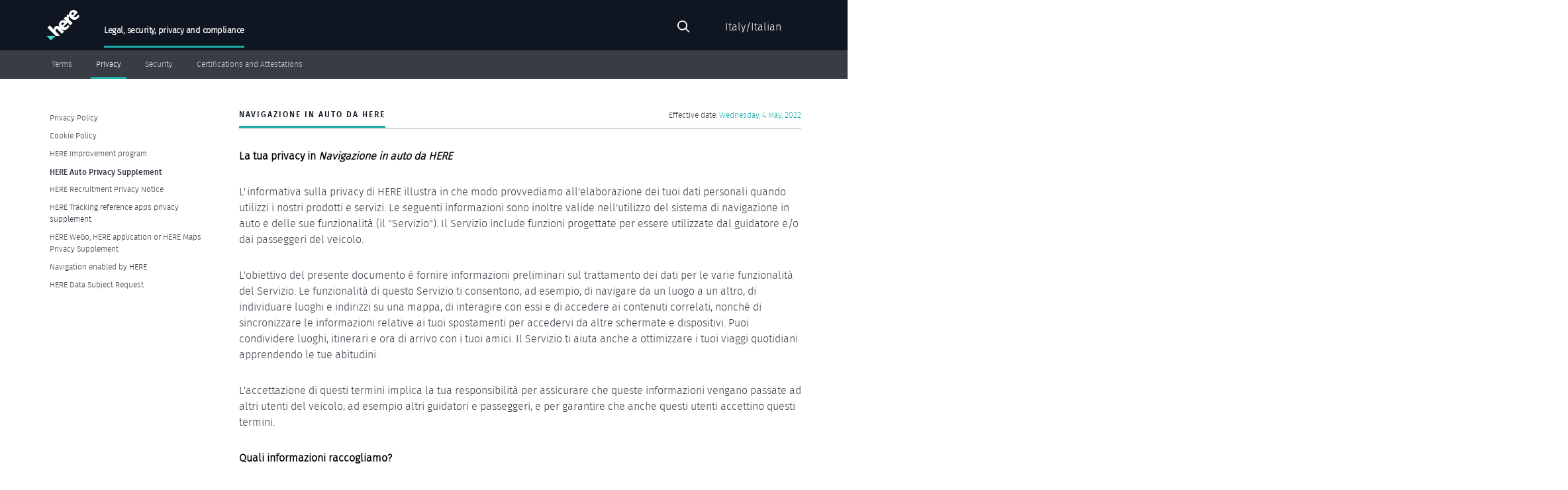

--- FILE ---
content_type: text/html; charset=UTF-8
request_url: https://legal.here.com/it-it/privacy/here-auto-privacy-supplement
body_size: 106901
content:
<!DOCTYPE html>
<html lang="it-it" dir="ltr">
  <head>
    <meta charset="utf-8" />
<meta name="Generator" content="Drupal 10 (https://www.drupal.org)" />
<meta name="MobileOptimized" content="width" />
<meta name="HandheldFriendly" content="true" />
<meta name="viewport" content="width=device-width, initial-scale=1, shrink-to-fit=no" />
<meta http-equiv="x-ua-compatible" content="ie=edge" />
<link rel="icon" href="/themes/custom/legal_bootstrap/favicon.ico" type="image/vnd.microsoft.icon" />
<link rel="alternate" hreflang="en-gb" href="http://legal.here.com/en-gb/privacy/here-auto-privacy-supplement" />
<link rel="alternate" hreflang="us-en" href="http://legal.here.com/us-en/privacy/here-auto-privacy-supplement" />
<link rel="alternate" hreflang="at-de" href="http://legal.here.com/at-de/privacy/here-auto-privacy-supplement" />
<link rel="alternate" hreflang="be-nl" href="http://legal.here.com/be-nl/privacy/here-auto-privacy-supplement" />
<link rel="alternate" hreflang="be-fr" href="http://legal.here.com/be-fr/privacy/here-auto-privacy-supplement" />
<link rel="alternate" hreflang="br-pt" href="http://legal.here.com/br-pt/privacy/here-auto-privacy-supplement" />
<link rel="alternate" hreflang="cn-zh" href="http://legal.here.com/cn-zh/privacy/here-auto-privacy-supplement" />
<link rel="alternate" hreflang="cz-cs" href="http://legal.here.com/cz-cs/privacy/here-auto-privacy-supplement" />
<link rel="alternate" hreflang="dk-da" href="http://legal.here.com/dk-da/privacy/here-auto-privacy-supplement" />
<link rel="alternate" hreflang="fi-fi" href="http://legal.here.com/fi-fi/privacy/here-auto-privacy-supplement" />
<link rel="alternate" hreflang="fr-fr" href="http://legal.here.com/fr-fr/privacy/here-auto-privacy-supplement" />
<link rel="alternate" hreflang="de-de" href="http://legal.here.com/de-de/privacy/here-auto-privacy-supplement" />
<link rel="alternate" hreflang="hu-hu" href="http://legal.here.com/hu-hu/privacy/here-auto-privacy-supplement" />
<link rel="alternate" hreflang="id-id" href="http://legal.here.com/id-id/privacy/here-auto-privacy-supplement" />
<link rel="alternate" hreflang="it-it" href="http://legal.here.com/it-it/privacy/here-auto-privacy-supplement" />
<link rel="alternate" hreflang="jp-ja" href="http://legal.here.com/jp-ja/privacy/here-auto-privacy-supplement" />
<link rel="alternate" hreflang="mx-es" href="http://legal.here.com/mx-es/privacy/here-auto-privacy-supplement" />
<link rel="alternate" hreflang="nl-nl" href="http://legal.here.com/nl-nl/privacy/here-auto-privacy-supplement" />
<link rel="alternate" hreflang="no-no" href="http://legal.here.com/no-no/privacy/here-auto-privacy-supplement" />
<link rel="alternate" hreflang="pl-pl" href="http://legal.here.com/pl-pl/privacy/here-auto-privacy-supplement" />
<link rel="alternate" hreflang="pt-pt" href="http://legal.here.com/pt-pt/privacy/here-auto-privacy-supplement" />
<link rel="alternate" hreflang="ro-ro" href="http://legal.here.com/ro-ro/privacy/here-auto-privacy-supplement" />
<link rel="alternate" hreflang="ru-ru" href="http://legal.here.com/ru-ru/privacy/here-auto-privacy-supplement" />
<link rel="alternate" hreflang="si-sl" href="http://legal.here.com/si-sl/privacy/here-auto-privacy-supplement" />
<link rel="alternate" hreflang="es-es" href="http://legal.here.com/es-es/privacy/here-auto-privacy-supplement" />
<link rel="alternate" hreflang="ch-de" href="http://legal.here.com/ch-de/privacy/here-auto-privacy-supplement" />
<link rel="alternate" hreflang="tw-zh" href="http://legal.here.com/tw-zh/privacy/here-auto-privacy-supplement" />
<link rel="alternate" hreflang="th-th" href="http://legal.here.com/th-th/privacy/here-auto-privacy-supplement" />
<link rel="alternate" hreflang="tr-tr" href="http://legal.here.com/tr-tr/privacy/here-auto-privacy-supplement" />
<link rel="alternate" hreflang="vn-vi" href="http://legal.here.com/vn-vi/privacy/here-auto-privacy-supplement" />
<link rel="canonical" href="http://legal.here.com/it-it/privacy/here-auto-privacy-supplement" />
<link rel="shortlink" href="http://legal.here.com/it-it/node/101" />

    <title>Navigazione in auto da HERE | Legal, security, privacy and compliance</title>
    <link rel="stylesheet" media="all" href="/core/modules/system/css/components/align.module.css?sz6ky0" />
<link rel="stylesheet" media="all" href="/core/modules/system/css/components/fieldgroup.module.css?sz6ky0" />
<link rel="stylesheet" media="all" href="/core/modules/system/css/components/container-inline.module.css?sz6ky0" />
<link rel="stylesheet" media="all" href="/core/modules/system/css/components/clearfix.module.css?sz6ky0" />
<link rel="stylesheet" media="all" href="/core/modules/system/css/components/details.module.css?sz6ky0" />
<link rel="stylesheet" media="all" href="/core/modules/system/css/components/hidden.module.css?sz6ky0" />
<link rel="stylesheet" media="all" href="/core/modules/system/css/components/item-list.module.css?sz6ky0" />
<link rel="stylesheet" media="all" href="/core/modules/system/css/components/js.module.css?sz6ky0" />
<link rel="stylesheet" media="all" href="/core/modules/system/css/components/nowrap.module.css?sz6ky0" />
<link rel="stylesheet" media="all" href="/core/modules/system/css/components/position-container.module.css?sz6ky0" />
<link rel="stylesheet" media="all" href="/core/modules/system/css/components/reset-appearance.module.css?sz6ky0" />
<link rel="stylesheet" media="all" href="/core/modules/system/css/components/resize.module.css?sz6ky0" />
<link rel="stylesheet" media="all" href="/core/modules/system/css/components/system-status-counter.css?sz6ky0" />
<link rel="stylesheet" media="all" href="/core/modules/system/css/components/system-status-report-counters.css?sz6ky0" />
<link rel="stylesheet" media="all" href="/core/modules/system/css/components/system-status-report-general-info.css?sz6ky0" />
<link rel="stylesheet" media="all" href="/core/modules/system/css/components/tablesort.module.css?sz6ky0" />
<link rel="stylesheet" media="all" href="/modules/contrib/lang_dropdown/css/lang_dropdown.css?sz6ky0" />
<link rel="stylesheet" media="all" href="/modules/contrib/chosen/css/chosen-drupal.css?sz6ky0" />
<link rel="stylesheet" media="all" href="/libraries/chosen/docs/chosen.css?sz6ky0" />
<link rel="stylesheet" media="all" href="/themes/custom/legal_bootstrap/css/style.css?sz6ky0" />
<link rel="stylesheet" media="print" href="/themes/custom/legal_bootstrap/css/print.css?sz6ky0" />
<link rel="stylesheet" media="all" href="/themes/custom/legal_bootstrap/css/jquery-ui.css?sz6ky0" />

    
  </head>
  <body class="layout-one-sidebar layout-sidebar-first page-node-101 path-node node--type-legal-page">
    <a href="#main-content" class="visually-hidden-focusable">
      Skip to main content
    </a>
    
      <div class="dialog-off-canvas-main-canvas" data-off-canvas-main-canvas>
    
<div id="page-wrapper">
  <div id="page">
    <header id="header" class="header" aria-label="Site header">
                        <nav class="navbar" id="navbar-top">
                    <div class="container-lg">
                        
                <section class="region region-top-header">
      <a href="/it-it" title="Home" rel="home" class="navbar-brand__logo navbar-brand">
          <?xml version="1.0" encoding="utf-8"?>
<!-- Generator: Adobe Illustrator 20.0.0, SVG Export Plug-In . SVG Version: 6.00 Build 0)  -->
<svg version="1.1" id="HERE_x5F_Logo_x5F_2016" xmlns="http://www.w3.org/2000/svg" xmlns:xlink="http://www.w3.org/1999/xlink"
	 x="0px" y="0px" viewBox="0 0 283.5 258" style="enable-background:new 0 0 283.5 258;" xml:space="preserve">
<style type="text/css">
	.st0{fill:#48DAD0;}
	.st1{fill:#FFFFFF;}
</style>
<path class="st0" d="M78.3,218.9L39.1,258L0,218.9L78.3,218.9z"/>
<path class="st1" d="M272.2,39.9c-7.6,11.4-23.4,31.8-38.6,16.6l35.2-35.1c-1.8-2-4.3-5-6.1-6.8c-18.9-19-40.3-19.2-57-2.6
	c-11.1,11.1-13.9,23.6-10.6,35.5l-10.8-12.3c-3.2,1.8-16.7,12.3-6.6,30.3l-12.6-9.2l-16.7,16.7l22.1,22.2
	c-17.3-13.4-35.9-12-50.9,2.9c-16.6,16.5-14.7,36.3-1.7,52.5l-8.7-8.7c-10.9-10.9-25.2-9.3-34.9,0.4c-6.6,6.6-9.8,14.8-9.5,24.6
	l-36-36L9.7,150.1l68.6,68.8l38.3,0l-29.8-29.9c-11.6-11.6-7.6-23-4.7-25.9c3.6-3.6,7.8-3.4,12.1,0.9l38.6,38.7l18.6-18.5
	l-23.7-23.8c16.8,13.7,37,15.2,55.3-3c0.1-0.1,0.2-0.2,0.3-0.3l0,0c10.9-10.1,14.1-19.9,14.1-19.9L186.1,126
	c-7.6,11.4-23.4,31.8-38.6,16.6l35.1-35l23,23.1l19.2-19.2l-27.2-27.3c-12.8-12.8-5.2-24.8,0.1-29.4c2.5,5.2,6.2,10.2,10.8,14.8
	c17.8,17.8,40.3,21.8,60.5,1.7c0.1-0.1,0.2-0.2,0.3-0.3l0,0c10.9-10.1,14.1-19.9,14.1-19.9L272.2,39.9z M136.2,131.5
	c-8.8-10.4-9-16.2-4-21.2c6.2-6.1,13-2.9,20,3.9l0.6,0.6L136.2,131.5z M218.4,24.2c6.2-6.1,13-2.9,20,3.9l0.6,0.6l-16.7,16.7
	C213.5,35.1,213.3,29.3,218.4,24.2z"/>
</svg>
      </a>
  <div class="navbar-brand__container">
          <a href="/it-it" title="Legal, security, privacy and compliance" rel="home" class="navbar-brand__name navbar-brand">
          Legal, security, privacy and compliance
      </a>
            </div>

  </section>

                              <div class="form-inline navbar-form ms-auto">
                    <section class="region region-top-header-form">
    <div class="search-block-form settings-tray-editable block block-search block-search-form-block mb-3" data-drupal-selector="search-block-form" id="block-legal-bootstrap-search-form" role="search" data-drupal-settingstray="editable">
  
    
    <form action="/it-it/search/result" method="get" id="search-block-form" accept-charset="UTF-8" class="search-form search-block-form form-row d-flex">
  




        
  <div class="js-form-item js-form-type-search form-type-search js-form-item-keys form-item-keys form-no-label me-sm-2">
          <label for="edit-keys" class="visually-hidden">Search</label>
                    <input title="Enter the terms you wish to search for." data-drupal-selector="edit-keys" type="search" id="edit-keys" name="keys" value="" maxlength="128" class="form-search form-control" />

                      </div>
<div data-drupal-selector="edit-actions" class="form-actions js-form-wrapper form-wrapper" id="edit-actions"><button data-drupal-selector="edit-submit" type="submit" id="edit-submit" value="Search" class="button js-form-submit form-submit btn btn-secondary">Search</button>
</div>

</form>

</div>
<div id="block-legal-bootstrap-languagedropdownswitcher" class="settings-tray-editable block block-lang-dropdown block-language-dropdown-blocklanguage-interface mb-3" data-drupal-settingstray="editable">
  
    
      <div class="content">
      <form class="lang-dropdown-form lang_dropdown_form clearfix language_interface" id="lang_dropdown_form_lang-dropdown-form" data-drupal-selector="lang-dropdown-form-2" action="/it-it/privacy/here-auto-privacy-supplement" method="post" accept-charset="UTF-8">
  




        
  <div class="js-form-item js-form-type-select form-type-select js-form-item-lang-dropdown-select form-item-lang-dropdown-select form-no-label me-sm-2">
          <label for="edit-lang-dropdown-select" class="visually-hidden">Select your language</label>
                    
<select style="width:165px" class="lang-dropdown-select-element form-select" data-lang-dropdown-id="lang-dropdown-form" data-drupal-selector="edit-lang-dropdown-select" id="edit-lang-dropdown-select" name="lang_dropdown_select"><option value="en-gb">UK, English</option><option value="us-en">United States/English</option><option value="at-de">Austria/German</option><option value="be-nl">Belgium/Dutch</option><option value="be-fr">Belgium/French</option><option value="br-pt">Brazil/Portuguese, International</option><option value="cn-zh">China/Chinese, Simplified</option><option value="cz-cs">Czech Republic/Czech</option><option value="dk-da">Denmark/Danish</option><option value="fi-fi">Finland/Finnish</option><option value="fr-fr">France/French</option><option value="de-de">Germany/German</option><option value="hu-hu">Hungary/Hungarian</option><option value="id-id">Indonesia/Indonesian</option><option value="it-it" selected="selected">Italy/Italian</option><option value="jp-ja">Japan/Japanese</option><option value="mx-es">Mexico/Spanish</option><option value="nl-nl">Netherlands/Dutch</option><option value="no-no">Norway/Norwegian Bokmål</option><option value="pl-pl">Poland/Polish</option><option value="pt-pt">Portugal/Portuguese, International</option><option value="ro-ro">Romania/Romanian</option><option value="ru-ru">Russia/Russian</option><option value="si-sl">Slovenia/Slovenian</option><option value="es-es">Spain/Spanish</option><option value="ch-de">Switzerland/German</option><option value="tw-zh">Taiwan/Chinese, Simplified</option><option value="th-th">Thailand/Thai</option><option value="tr-tr">Turkey/Turkish</option><option value="vn-vi">Vietnam/Vietnamese</option></select>
                      </div>
<input data-drupal-selector="edit-en-gb" type="hidden" name="en-gb" value="/en-gb/privacy/here-auto-privacy-supplement" class="form-control" />
<input data-drupal-selector="edit-us-en" type="hidden" name="us-en" value="/us-en/privacy/here-auto-privacy-supplement" class="form-control" />
<input data-drupal-selector="edit-at-de" type="hidden" name="at-de" value="/at-de/privacy/here-auto-privacy-supplement" class="form-control" />
<input data-drupal-selector="edit-be-nl" type="hidden" name="be-nl" value="/be-nl/privacy/here-auto-privacy-supplement" class="form-control" />
<input data-drupal-selector="edit-be-fr" type="hidden" name="be-fr" value="/be-fr/privacy/here-auto-privacy-supplement" class="form-control" />
<input data-drupal-selector="edit-br-pt" type="hidden" name="br-pt" value="/br-pt/privacy/here-auto-privacy-supplement" class="form-control" />
<input data-drupal-selector="edit-cn-zh" type="hidden" name="cn-zh" value="/cn-zh/privacy/here-auto-privacy-supplement" class="form-control" />
<input data-drupal-selector="edit-cz-cs" type="hidden" name="cz-cs" value="/cz-cs/privacy/here-auto-privacy-supplement" class="form-control" />
<input data-drupal-selector="edit-dk-da" type="hidden" name="dk-da" value="/dk-da/privacy/here-auto-privacy-supplement" class="form-control" />
<input data-drupal-selector="edit-fi-fi" type="hidden" name="fi-fi" value="/fi-fi/privacy/here-auto-privacy-supplement" class="form-control" />
<input data-drupal-selector="edit-fr-fr" type="hidden" name="fr-fr" value="/fr-fr/privacy/here-auto-privacy-supplement" class="form-control" />
<input data-drupal-selector="edit-de-de" type="hidden" name="de-de" value="/de-de/privacy/here-auto-privacy-supplement" class="form-control" />
<input data-drupal-selector="edit-hu-hu" type="hidden" name="hu-hu" value="/hu-hu/privacy/here-auto-privacy-supplement" class="form-control" />
<input data-drupal-selector="edit-id-id" type="hidden" name="id-id" value="/id-id/privacy/here-auto-privacy-supplement" class="form-control" />
<input data-drupal-selector="edit-it-it" type="hidden" name="it-it" value="/it-it/privacy/here-auto-privacy-supplement" class="form-control" />
<input data-drupal-selector="edit-jp-ja" type="hidden" name="jp-ja" value="/jp-ja/privacy/here-auto-privacy-supplement" class="form-control" />
<input data-drupal-selector="edit-mx-es" type="hidden" name="mx-es" value="/mx-es/privacy/here-auto-privacy-supplement" class="form-control" />
<input data-drupal-selector="edit-nl-nl" type="hidden" name="nl-nl" value="/nl-nl/privacy/here-auto-privacy-supplement" class="form-control" />
<input data-drupal-selector="edit-no-no" type="hidden" name="no-no" value="/no-no/privacy/here-auto-privacy-supplement" class="form-control" />
<input data-drupal-selector="edit-pl-pl" type="hidden" name="pl-pl" value="/pl-pl/privacy/here-auto-privacy-supplement" class="form-control" />
<input data-drupal-selector="edit-pt-pt" type="hidden" name="pt-pt" value="/pt-pt/privacy/here-auto-privacy-supplement" class="form-control" />
<input data-drupal-selector="edit-ro-ro" type="hidden" name="ro-ro" value="/ro-ro/privacy/here-auto-privacy-supplement" class="form-control" />
<input data-drupal-selector="edit-ru-ru" type="hidden" name="ru-ru" value="/ru-ru/privacy/here-auto-privacy-supplement" class="form-control" />
<input data-drupal-selector="edit-si-sl" type="hidden" name="si-sl" value="/si-sl/privacy/here-auto-privacy-supplement" class="form-control" />
<input data-drupal-selector="edit-es-es" type="hidden" name="es-es" value="/es-es/privacy/here-auto-privacy-supplement" class="form-control" />
<input data-drupal-selector="edit-ch-de" type="hidden" name="ch-de" value="/ch-de/privacy/here-auto-privacy-supplement" class="form-control" />
<input data-drupal-selector="edit-tw-zh" type="hidden" name="tw-zh" value="/tw-zh/privacy/here-auto-privacy-supplement" class="form-control" />
<input data-drupal-selector="edit-th-th" type="hidden" name="th-th" value="/th-th/privacy/here-auto-privacy-supplement" class="form-control" />
<input data-drupal-selector="edit-tr-tr" type="hidden" name="tr-tr" value="/tr-tr/privacy/here-auto-privacy-supplement" class="form-control" />
<input data-drupal-selector="edit-vn-vi" type="hidden" name="vn-vi" value="/vn-vi/privacy/here-auto-privacy-supplement" class="form-control" />
<noscript><div><button data-drupal-selector="edit-submit" type="submit" id="edit-submit--2" name="op" value="Go" class="button js-form-submit form-submit btn btn-secondary">Go</button>
</div></noscript><input data-drupal-selector="form-g74ew-7djpfwjq1yb8ahexgh4orv503fvfwxhmdj8gy" type="hidden" name="form_build_id" value="form-G74EW_7djPFWJq1yB8AHExgH4Orv503fvFwXhMDJ8gY" class="form-control" />
<input data-drupal-selector="edit-lang-dropdown-form" type="hidden" name="form_id" value="lang_dropdown_form" class="form-control" />

</form>

    </div>
  </div>

  </section>

                </div>
                                  </div>
                    </nav>
                          <nav class="navbar navbar-dark bg-primary navbar-expand-lg" id="navbar-main">
                        <div class="container-lg">
                          
                              <button class="navbar-toggler collapsed" type="button" data-bs-toggle="collapse" data-bs-target="#CollapsingNavbar" aria-controls="CollapsingNavbar" aria-expanded="false" aria-label="Toggle navigation"><span class="navbar-toggler-icon"></span></button>
                <nav  id="CollapsingNavbar" class="collapse navbar-collapse">
                                      <nav aria-labelledby="block-legal-bootstrap-main-menu-menu" id="block-legal-bootstrap-main-menu" class="settings-tray-editable block block-menu navigation menu--main" data-drupal-settingstray="editable">
            
  <h2 class="visually-hidden" id="block-legal-bootstrap-main-menu-menu">Main menu</h2>
  

        
              <ul class="clearfix nav navbar-nav">
                    <li class="nav-item menu-item--collapsed">
                          <a href="/it-it/terms" class="nav-link nav-link--it-it-terms" data-drupal-link-system-path="node/603">Terms</a>
              </li>
                <li class="nav-item menu-item--collapsed active">
                          <a href="/it-it/privacy" class="nav-link active nav-link--it-it-privacy" data-drupal-link-system-path="node/6">Privacy</a>
              </li>
                <li class="nav-item menu-item--collapsed">
                          <a href="/it-it/security" class="nav-link nav-link--it-it-security" data-drupal-link-system-path="node/16">Security</a>
              </li>
                <li class="nav-item">
                          <a href="/it-it/certifications-and-attestations" class="nav-link nav-link--it-it-certifications-and-attestations" data-drupal-link-system-path="node/541">Certifications and Attestations</a>
              </li>
        </ul>
  


  </nav>


                                                    </nav>
                                            <button class="navbar-toggler navbar-toggler-left collapsed" type="button" data-bs-toggle="collapse" data-bs-target="#CollapsingLeft" aria-controls="CollapsingLeft" aria-expanded="false" aria-label="Toggle navigation"></button>
                                      </div>
                      </nav>
                  </header>
          <div class="highlighted">
        <aside class="container-lg section clearfix">
            <section class="container-fluid region region-highlighted">
    <div data-drupal-messages-fallback class="hidden"></div>

  </section>

        </aside>
      </div>
            <div id="main-wrapper" class="layout-main-wrapper clearfix">
              <div id="main" class="container-lg">
          
            <div class="row"> <!-- required for layout of side regions -->
              <main class="main-content col order-3 sidebar-offcanvas" id="content">
                <section class="section">
                  <a href="#main-content" id="main-content" tabindex="-1"></a>
                    <div id="block-legal-bootstrap-content" class="block block-system block-system-main-block mb-3">
  
    
      <div class="content">
      
<article data-history-node-id="101" class="node node--type-legal-page node--view-mode-full clearfix">
  <header>
    
      <h2 class="node__title">
        <a href="/it-it/privacy/here-auto-privacy-supplement" rel="bookmark"><span class="field field--name-title field--type-string field--label-hidden">Navigazione in auto da HERE</span>
</a>
      </h2>
    
    
  <div class="field field--name-field-effective-date field--type-datetime field--label-inline">
    <div class="field__label">Effective date: </div>
                    <div class="field__item"><time datetime="2022-05-04T12:00:00Z" class="datetime">Wednesday, 4 May, 2022</time>
</div>
                </div>

  </header>
  <div class="node__content clearfix">
    

                <div class="clearfix text-formatted field field--name-field-legal-content field--type-text-long field--label-hidden field__item"><p style="-webkit-text-stroke-width:0px;border-width:0px;box-sizing:border-box;color:rgb(56, 60, 69);font-family:fira-sanslight, Helvetica, Roboto, Arial, sans-serif;font-feature-settings:inherit;font-kerning:inherit;font-optical-sizing:inherit;font-size-adjust:inherit;font-size:medium;font-stretch:inherit;font-style:normal;font-variant-alternates:inherit;font-variant-caps:normal;font-variant-east-asian:inherit;font-variant-emoji:inherit;font-variant-ligatures:normal;font-variant-numeric:inherit;font-variant-position:inherit;font-variation-settings:inherit;font-weight:400;letter-spacing:normal;line-height:inherit;margin:0px;orphans:2;padding:0px 0px 1.875rem;text-align:start;text-decoration-color:initial;text-decoration-style:initial;text-decoration-thickness:initial;text-indent:0px;text-transform:none;vertical-align:baseline;white-space:normal;widows:2;word-spacing:0px;"><strong style="border-width:0px;box-sizing:border-box;font-family:inherit;font-feature-settings:inherit;font-kerning:inherit;font-optical-sizing:inherit;font-size-adjust:inherit;font-size:inherit;font-stretch:inherit;font-style:inherit;font-variant:inherit;font-variation-settings:inherit;line-height:inherit;margin:0px;padding:0px;vertical-align:baseline;">La tua privacy in </strong><em style="border-width:0px;box-sizing:border-box;font-family:inherit;font-feature-settings:inherit;font-kerning:inherit;font-optical-sizing:inherit;font-size-adjust:inherit;font-size:inherit;font-stretch:inherit;font-variant:inherit;font-variation-settings:inherit;font-weight:inherit;line-height:inherit;margin:0px;padding:0px;vertical-align:baseline;"><strong style="border-width:0px;box-sizing:border-box;font-family:inherit;font-feature-settings:inherit;font-kerning:inherit;font-optical-sizing:inherit;font-size-adjust:inherit;font-size:inherit;font-stretch:inherit;font-style:inherit;font-variant:inherit;font-variation-settings:inherit;line-height:inherit;margin:0px;padding:0px;vertical-align:baseline;">Navigazione in auto da HERE</strong></em></p><p style="-webkit-text-stroke-width:0px;border-width:0px;box-sizing:border-box;color:rgb(56, 60, 69);font-family:fira-sanslight, Helvetica, Roboto, Arial, sans-serif;font-feature-settings:inherit;font-kerning:inherit;font-optical-sizing:inherit;font-size-adjust:inherit;font-size:medium;font-stretch:inherit;font-style:normal;font-variant-alternates:inherit;font-variant-caps:normal;font-variant-east-asian:inherit;font-variant-emoji:inherit;font-variant-ligatures:normal;font-variant-numeric:inherit;font-variant-position:inherit;font-variation-settings:inherit;font-weight:400;letter-spacing:normal;line-height:inherit;margin:0px;orphans:2;padding:0px 0px 1.875rem;text-align:start;text-decoration-color:initial;text-decoration-style:initial;text-decoration-thickness:initial;text-indent:0px;text-transform:none;vertical-align:baseline;white-space:normal;widows:2;word-spacing:0px;">L'informativa sulla privacy di HERE illustra in che modo provvediamo all'elaborazione dei tuoi dati personali quando utilizzi i nostri prodotti e servizi. Le seguenti informazioni sono inoltre valide nell'utilizzo del sistema di navigazione in auto e delle sue funzionalità (il "Servizio"). Il Servizio include funzioni progettate per essere utilizzate dal guidatore e/o dai passeggeri del veicolo.</p><p style="-webkit-text-stroke-width:0px;border-width:0px;box-sizing:border-box;color:rgb(56, 60, 69);font-family:fira-sanslight, Helvetica, Roboto, Arial, sans-serif;font-feature-settings:inherit;font-kerning:inherit;font-optical-sizing:inherit;font-size-adjust:inherit;font-size:medium;font-stretch:inherit;font-style:normal;font-variant-alternates:inherit;font-variant-caps:normal;font-variant-east-asian:inherit;font-variant-emoji:inherit;font-variant-ligatures:normal;font-variant-numeric:inherit;font-variant-position:inherit;font-variation-settings:inherit;font-weight:400;letter-spacing:normal;line-height:inherit;margin:0px;orphans:2;padding:0px 0px 1.875rem;text-align:start;text-decoration-color:initial;text-decoration-style:initial;text-decoration-thickness:initial;text-indent:0px;text-transform:none;vertical-align:baseline;white-space:normal;widows:2;word-spacing:0px;">L'obiettivo del presente documento è fornire informazioni preliminari sul trattamento dei dati per le varie funzionalità del Servizio. Le funzionalità di questo Servizio ti consentono, ad esempio, di navigare da un luogo a un altro, di individuare luoghi e indirizzi su una mappa, di interagire con essi e di accedere ai contenuti correlati, nonché di sincronizzare le informazioni relative ai tuoi spostamenti per accedervi da altre schermate e dispositivi. Puoi condividere luoghi, itinerari e ora di arrivo con i tuoi amici. Il Servizio ti aiuta anche a ottimizzare i tuoi viaggi quotidiani apprendendo le tue abitudini.</p><p style="-webkit-text-stroke-width:0px;border-width:0px;box-sizing:border-box;color:rgb(56, 60, 69);font-family:fira-sanslight, Helvetica, Roboto, Arial, sans-serif;font-feature-settings:inherit;font-kerning:inherit;font-optical-sizing:inherit;font-size-adjust:inherit;font-size:medium;font-stretch:inherit;font-style:normal;font-variant-alternates:inherit;font-variant-caps:normal;font-variant-east-asian:inherit;font-variant-emoji:inherit;font-variant-ligatures:normal;font-variant-numeric:inherit;font-variant-position:inherit;font-variation-settings:inherit;font-weight:400;letter-spacing:normal;line-height:inherit;margin:0px;orphans:2;padding:0px 0px 1.875rem;text-align:start;text-decoration-color:initial;text-decoration-style:initial;text-decoration-thickness:initial;text-indent:0px;text-transform:none;vertical-align:baseline;white-space:normal;widows:2;word-spacing:0px;">L'accettazione di questi termini implica la tua responsibilità per assicurare che queste informazioni vengano passate ad altri utenti del veicolo, ad esempio altri guidatori e passeggeri, e per garantire che anche questi utenti accettino questi termini.</p><p style="-webkit-text-stroke-width:0px;border-width:0px;box-sizing:border-box;color:rgb(56, 60, 69);font-family:fira-sanslight, Helvetica, Roboto, Arial, sans-serif;font-feature-settings:inherit;font-kerning:inherit;font-optical-sizing:inherit;font-size-adjust:inherit;font-size:medium;font-stretch:inherit;font-style:normal;font-variant-alternates:inherit;font-variant-caps:normal;font-variant-east-asian:inherit;font-variant-emoji:inherit;font-variant-ligatures:normal;font-variant-numeric:inherit;font-variant-position:inherit;font-variation-settings:inherit;font-weight:400;letter-spacing:normal;line-height:inherit;margin:0px;orphans:2;padding:0px 0px 1.875rem;text-align:start;text-decoration-color:initial;text-decoration-style:initial;text-decoration-thickness:initial;text-indent:0px;text-transform:none;vertical-align:baseline;white-space:normal;widows:2;word-spacing:0px;"><strong style="border-width:0px;box-sizing:border-box;font-family:inherit;font-feature-settings:inherit;font-kerning:inherit;font-optical-sizing:inherit;font-size-adjust:inherit;font-size:inherit;font-stretch:inherit;font-style:inherit;font-variant:inherit;font-variation-settings:inherit;line-height:inherit;margin:0px;padding:0px;vertical-align:baseline;">Quali informazioni raccogliamo?</strong></p><p style="-webkit-text-stroke-width:0px;border-width:0px;box-sizing:border-box;color:rgb(56, 60, 69);font-family:fira-sanslight, Helvetica, Roboto, Arial, sans-serif;font-feature-settings:inherit;font-kerning:inherit;font-optical-sizing:inherit;font-size-adjust:inherit;font-size:medium;font-stretch:inherit;font-style:normal;font-variant-alternates:inherit;font-variant-caps:normal;font-variant-east-asian:inherit;font-variant-emoji:inherit;font-variant-ligatures:normal;font-variant-numeric:inherit;font-variant-position:inherit;font-variation-settings:inherit;font-weight:400;letter-spacing:normal;line-height:inherit;margin:0px;orphans:2;padding:0px 0px 1.875rem;text-align:start;text-decoration-color:initial;text-decoration-style:initial;text-decoration-thickness:initial;text-indent:0px;text-transform:none;vertical-align:baseline;white-space:normal;widows:2;word-spacing:0px;">Raccogliamo le seguenti categorie di informazioni:</p><p style="-webkit-text-stroke-width:0px;border-width:0px;box-sizing:border-box;color:rgb(56, 60, 69);font-family:fira-sanslight, Helvetica, Roboto, Arial, sans-serif;font-feature-settings:inherit;font-kerning:inherit;font-optical-sizing:inherit;font-size-adjust:inherit;font-size:medium;font-stretch:inherit;font-style:normal;font-variant-alternates:inherit;font-variant-caps:normal;font-variant-east-asian:inherit;font-variant-emoji:inherit;font-variant-ligatures:normal;font-variant-numeric:inherit;font-variant-position:inherit;font-variation-settings:inherit;font-weight:400;letter-spacing:normal;line-height:inherit;margin:0px;orphans:2;padding:0px 0px 1.875rem;text-align:start;text-decoration-color:initial;text-decoration-style:initial;text-decoration-thickness:initial;text-indent:0px;text-transform:none;vertical-align:baseline;white-space:normal;widows:2;word-spacing:0px;"><strong style="border-width:0px;box-sizing:border-box;font-family:inherit;font-feature-settings:inherit;font-kerning:inherit;font-optical-sizing:inherit;font-size-adjust:inherit;font-size:inherit;font-stretch:inherit;font-style:inherit;font-variant:inherit;font-variation-settings:inherit;line-height:inherit;margin:0px;padding:0px;vertical-align:baseline;">Dati di registrazione e di contatto</strong></p><p style="-webkit-text-stroke-width:0px;border-width:0px;box-sizing:border-box;color:rgb(56, 60, 69);font-family:fira-sanslight, Helvetica, Roboto, Arial, sans-serif;font-feature-settings:inherit;font-kerning:inherit;font-optical-sizing:inherit;font-size-adjust:inherit;font-size:medium;font-stretch:inherit;font-style:normal;font-variant-alternates:inherit;font-variant-caps:normal;font-variant-east-asian:inherit;font-variant-emoji:inherit;font-variant-ligatures:normal;font-variant-numeric:inherit;font-variant-position:inherit;font-variation-settings:inherit;font-weight:400;letter-spacing:normal;line-height:inherit;margin:0px;orphans:2;padding:0px 0px 1.875rem;text-align:start;text-decoration-color:initial;text-decoration-style:initial;text-decoration-thickness:initial;text-indent:0px;text-transform:none;vertical-align:baseline;white-space:normal;widows:2;word-spacing:0px;">Per alcune funzionalità potrebbe essere richiesto l'utilizzo di un account InControl Navigation, ad esempio quando vuoi condividere la tua posizione con altri utenti oppure quando desideri sincronizzare i preferiti. Puoi comunque continuare a utilizzare le altre funzionalità del Servizio disponibili senza dover effettuare l'accesso.</p><p style="-webkit-text-stroke-width:0px;border-width:0px;box-sizing:border-box;color:rgb(56, 60, 69);font-family:fira-sanslight, Helvetica, Roboto, Arial, sans-serif;font-feature-settings:inherit;font-kerning:inherit;font-optical-sizing:inherit;font-size-adjust:inherit;font-size:medium;font-stretch:inherit;font-style:normal;font-variant-alternates:inherit;font-variant-caps:normal;font-variant-east-asian:inherit;font-variant-emoji:inherit;font-variant-ligatures:normal;font-variant-numeric:inherit;font-variant-position:inherit;font-variation-settings:inherit;font-weight:400;letter-spacing:normal;line-height:inherit;margin:0px;orphans:2;padding:0px 0px 1.875rem;text-align:start;text-decoration-color:initial;text-decoration-style:initial;text-decoration-thickness:initial;text-indent:0px;text-transform:none;vertical-align:baseline;white-space:normal;widows:2;word-spacing:0px;"><strong style="border-width:0px;box-sizing:border-box;font-family:inherit;font-feature-settings:inherit;font-kerning:inherit;font-optical-sizing:inherit;font-size-adjust:inherit;font-size:inherit;font-stretch:inherit;font-style:inherit;font-variant:inherit;font-variation-settings:inherit;line-height:inherit;margin:0px;padding:0px;vertical-align:baseline;">Dati sulla posizione e Informazioni sul luogo</strong></p><p style="-webkit-text-stroke-width:0px;border-width:0px;box-sizing:border-box;color:rgb(56, 60, 69);font-family:fira-sanslight, Helvetica, Roboto, Arial, sans-serif;font-feature-settings:inherit;font-kerning:inherit;font-optical-sizing:inherit;font-size-adjust:inherit;font-size:medium;font-stretch:inherit;font-style:normal;font-variant-alternates:inherit;font-variant-caps:normal;font-variant-east-asian:inherit;font-variant-emoji:inherit;font-variant-ligatures:normal;font-variant-numeric:inherit;font-variant-position:inherit;font-variation-settings:inherit;font-weight:400;letter-spacing:normal;line-height:inherit;margin:0px;orphans:2;padding:0px 0px 1.875rem;text-align:start;text-decoration-color:initial;text-decoration-style:initial;text-decoration-thickness:initial;text-indent:0px;text-transform:none;vertical-align:baseline;white-space:normal;widows:2;word-spacing:0px;">Il nostro Servizio utilizza le informazioni relative alla tua posizione attuale ("Dati sulla posizione") e l'interesse espresso per i punti di interesse ("Dati sui luoghi"). I Dati sulla posizione rivelano dove ti trovi in un dato momento o dove sei stato. I Dati sulla posizione si basano sui metodi di posizionamento disponibili, quali il GPS. I Dati sui luoghi rappresentano informazioni generali concernenti determinate posizioni geografiche (ad esempio, una città o un ristorante) che potresti averci fornito, ad esempio i tuoi luoghi preferiti.</p><p style="-webkit-text-stroke-width:0px;border-width:0px;box-sizing:border-box;color:rgb(56, 60, 69);font-family:fira-sanslight, Helvetica, Roboto, Arial, sans-serif;font-feature-settings:inherit;font-kerning:inherit;font-optical-sizing:inherit;font-size-adjust:inherit;font-size:medium;font-stretch:inherit;font-style:normal;font-variant-alternates:inherit;font-variant-caps:normal;font-variant-east-asian:inherit;font-variant-emoji:inherit;font-variant-ligatures:normal;font-variant-numeric:inherit;font-variant-position:inherit;font-variation-settings:inherit;font-weight:400;letter-spacing:normal;line-height:inherit;margin:0px;orphans:2;padding:0px 0px 1.875rem;text-align:start;text-decoration-color:initial;text-decoration-style:initial;text-decoration-thickness:initial;text-indent:0px;text-transform:none;vertical-align:baseline;white-space:normal;widows:2;word-spacing:0px;">Salvo diversa indicazione, ricorriamo all'utilizzo di identificatori casuali connessi ai tuoi Dati sulla posizione che non ti identificano personalmente.</p><p style="-webkit-text-stroke-width:0px;border-width:0px;box-sizing:border-box;color:rgb(56, 60, 69);font-family:fira-sanslight, Helvetica, Roboto, Arial, sans-serif;font-feature-settings:inherit;font-kerning:inherit;font-optical-sizing:inherit;font-size-adjust:inherit;font-size:medium;font-stretch:inherit;font-style:normal;font-variant-alternates:inherit;font-variant-caps:normal;font-variant-east-asian:inherit;font-variant-emoji:inherit;font-variant-ligatures:normal;font-variant-numeric:inherit;font-variant-position:inherit;font-variation-settings:inherit;font-weight:400;letter-spacing:normal;line-height:inherit;margin:0px;orphans:2;padding:0px 0px 1.875rem;text-align:start;text-decoration-color:initial;text-decoration-style:initial;text-decoration-thickness:initial;text-indent:0px;text-transform:none;vertical-align:baseline;white-space:normal;widows:2;word-spacing:0px;">Quando inizi a utilizzare il Servizio, l'applicazione acquisisce la tua posizione corrente utilizzando le tecnologie di posizionamento integrate nel veicolo.</p><p style="-webkit-text-stroke-width:0px;border-width:0px;box-sizing:border-box;color:rgb(56, 60, 69);font-family:fira-sanslight, Helvetica, Roboto, Arial, sans-serif;font-feature-settings:inherit;font-kerning:inherit;font-optical-sizing:inherit;font-size-adjust:inherit;font-size:medium;font-stretch:inherit;font-style:normal;font-variant-alternates:inherit;font-variant-caps:normal;font-variant-east-asian:inherit;font-variant-emoji:inherit;font-variant-ligatures:normal;font-variant-numeric:inherit;font-variant-position:inherit;font-variation-settings:inherit;font-weight:400;letter-spacing:normal;line-height:inherit;margin:0px;orphans:2;padding:0px 0px 1.875rem;text-align:start;text-decoration-color:initial;text-decoration-style:initial;text-decoration-thickness:initial;text-indent:0px;text-transform:none;vertical-align:baseline;white-space:normal;widows:2;word-spacing:0px;">Il Servizio potrebbe inviare i tuoi dati sulla posizione a HERE, nel caso in cui tu stia utilizzando le funzionalità di posizionamento abilitate nel Servizio online, come la richiesta di informazioni su contenuti, servizi o offerte nelle vicinanze, o per condividere la tua posizione. Come ulteriormente illustrato di seguito, i Dati sulla posizione possono essere raccolti quando si utilizza la funzionalità di navigazione, allo scopo di migliorare il servizio ma senza identificarti personalmente. I Dati sui luoghi possono essere inviate a HERE, ad esempio, quando effettui la sincronizzazione dei preferiti.</p><p style="-webkit-text-stroke-width:0px;border-width:0px;box-sizing:border-box;color:rgb(56, 60, 69);font-family:fira-sanslight, Helvetica, Roboto, Arial, sans-serif;font-feature-settings:inherit;font-kerning:inherit;font-optical-sizing:inherit;font-size-adjust:inherit;font-size:medium;font-stretch:inherit;font-style:normal;font-variant-alternates:inherit;font-variant-caps:normal;font-variant-east-asian:inherit;font-variant-emoji:inherit;font-variant-ligatures:normal;font-variant-numeric:inherit;font-variant-position:inherit;font-variation-settings:inherit;font-weight:400;letter-spacing:normal;line-height:inherit;margin:0px;orphans:2;padding:0px 0px 1.875rem;text-align:start;text-decoration-color:initial;text-decoration-style:initial;text-decoration-thickness:initial;text-indent:0px;text-transform:none;vertical-align:baseline;white-space:normal;widows:2;word-spacing:0px;"><strong style="border-width:0px;box-sizing:border-box;font-family:inherit;font-feature-settings:inherit;font-kerning:inherit;font-optical-sizing:inherit;font-size-adjust:inherit;font-size:inherit;font-stretch:inherit;font-style:inherit;font-variant:inherit;font-variation-settings:inherit;line-height:inherit;margin:0px;padding:0px;vertical-align:baseline;">Miglioramento del Traffico</strong></p><p style="-webkit-text-stroke-width:0px;border-width:0px;box-sizing:border-box;color:rgb(56, 60, 69);font-family:fira-sanslight, Helvetica, Roboto, Arial, sans-serif;font-feature-settings:inherit;font-kerning:inherit;font-optical-sizing:inherit;font-size-adjust:inherit;font-size:medium;font-stretch:inherit;font-style:normal;font-variant-alternates:inherit;font-variant-caps:normal;font-variant-east-asian:inherit;font-variant-emoji:inherit;font-variant-ligatures:normal;font-variant-numeric:inherit;font-variant-position:inherit;font-variation-settings:inherit;font-weight:400;letter-spacing:normal;line-height:inherit;margin:0px;orphans:2;padding:0px 0px 1.875rem;text-align:start;text-decoration-color:initial;text-decoration-style:initial;text-decoration-thickness:initial;text-indent:0px;text-transform:none;vertical-align:baseline;white-space:normal;widows:2;word-spacing:0px;">Ogni volta che utilizzi il Servizio con le funzionalità relative al traffico attivate, il Servizio invia a intervalli regolari la tua posizione corrente, la velocità, la direzione, la data e l'ora, per fornire a te e ad altri utenti del Servizio informazioni migliori sul traffico, come ingorghi, flusso del traffico, variazioni delle condizioni stradali e di altre condizioni, nonché per identificare nuovi itinerari sulla mappa. Queste informazioni vengono analizzate per distinguere itinerari e flussi di traffico indipendenti e contengono un identificatore variabile, che persiste solo per la durata del percorso. Queste informazioni ci vengono inviate quando utilizzi il Servizio online. Nel caso tu stia utilizzando il Servizio offline, potremmo raccogliere queste informazioni localmente e potrebbero esserci inviate alla successiva connessione.</p><p style="-webkit-text-stroke-width:0px;border-width:0px;box-sizing:border-box;color:rgb(56, 60, 69);font-family:fira-sanslight, Helvetica, Roboto, Arial, sans-serif;font-feature-settings:inherit;font-kerning:inherit;font-optical-sizing:inherit;font-size-adjust:inherit;font-size:medium;font-stretch:inherit;font-style:normal;font-variant-alternates:inherit;font-variant-caps:normal;font-variant-east-asian:inherit;font-variant-emoji:inherit;font-variant-ligatures:normal;font-variant-numeric:inherit;font-variant-position:inherit;font-variation-settings:inherit;font-weight:400;letter-spacing:normal;line-height:inherit;margin:0px;orphans:2;padding:0px 0px 1.875rem;text-align:start;text-decoration-color:initial;text-decoration-style:initial;text-decoration-thickness:initial;text-indent:0px;text-transform:none;vertical-align:baseline;white-space:normal;widows:2;word-spacing:0px;"><strong style="border-width:0px;box-sizing:border-box;font-family:inherit;font-feature-settings:inherit;font-kerning:inherit;font-optical-sizing:inherit;font-size-adjust:inherit;font-size:inherit;font-stretch:inherit;font-style:inherit;font-variant:inherit;font-variation-settings:inherit;line-height:inherit;margin:0px;padding:0px;vertical-align:baseline;">I miei viaggi</strong></p><p style="-webkit-text-stroke-width:0px;border-width:0px;box-sizing:border-box;color:rgb(56, 60, 69);font-family:fira-sanslight, Helvetica, Roboto, Arial, sans-serif;font-feature-settings:inherit;font-kerning:inherit;font-optical-sizing:inherit;font-size-adjust:inherit;font-size:medium;font-stretch:inherit;font-style:normal;font-variant-alternates:inherit;font-variant-caps:normal;font-variant-east-asian:inherit;font-variant-emoji:inherit;font-variant-ligatures:normal;font-variant-numeric:inherit;font-variant-position:inherit;font-variation-settings:inherit;font-weight:400;letter-spacing:normal;line-height:inherit;margin:0px;orphans:2;padding:0px 0px 1.875rem;text-align:start;text-decoration-color:initial;text-decoration-style:initial;text-decoration-thickness:initial;text-indent:0px;text-transform:none;vertical-align:baseline;white-space:normal;widows:2;word-spacing:0px;">Puoi attivare la funzionalità I miei viaggi nel Servizio per consentire al Servizio di apprendere i tuoi viaggi quotidiani e aiutarti a ottimizzare il viaggio. Mentre impara i tuoi viaggi quotidiani, il Servizio può iniziare a suggerirti l'ora ottimale per il viaggio in base alla situazione del traffico prevista. Tutte le informazioni raccolte dalla funzionalità I miei viaggi, che includono informazioni sugli itinerari percorsi e sui luoghi correlati al viaggio, rimangono solo nel veicolo e non vengono mai trasmesse. Le informazioni vengono memorizzate e protette da utilizzo non autorizzato.</p><p style="-webkit-text-stroke-width:0px;border-width:0px;box-sizing:border-box;color:rgb(56, 60, 69);font-family:fira-sanslight, Helvetica, Roboto, Arial, sans-serif;font-feature-settings:inherit;font-kerning:inherit;font-optical-sizing:inherit;font-size-adjust:inherit;font-size:medium;font-stretch:inherit;font-style:normal;font-variant-alternates:inherit;font-variant-caps:normal;font-variant-east-asian:inherit;font-variant-emoji:inherit;font-variant-ligatures:normal;font-variant-numeric:inherit;font-variant-position:inherit;font-variation-settings:inherit;font-weight:400;letter-spacing:normal;line-height:inherit;margin:0px;orphans:2;padding:0px 0px 1.875rem;text-align:start;text-decoration-color:initial;text-decoration-style:initial;text-decoration-thickness:initial;text-indent:0px;text-transform:none;vertical-align:baseline;white-space:normal;widows:2;word-spacing:0px;">Puoi gestire gli itinerari appresi e le preferenze e puoi attivare e disattivare la funzionalità I miei viaggi tramite le impostazioni del Servizio.</p><p style="-webkit-text-stroke-width:0px;border-width:0px;box-sizing:border-box;color:rgb(56, 60, 69);font-family:fira-sanslight, Helvetica, Roboto, Arial, sans-serif;font-feature-settings:inherit;font-kerning:inherit;font-optical-sizing:inherit;font-size-adjust:inherit;font-size:medium;font-stretch:inherit;font-style:normal;font-variant-alternates:inherit;font-variant-caps:normal;font-variant-east-asian:inherit;font-variant-emoji:inherit;font-variant-ligatures:normal;font-variant-numeric:inherit;font-variant-position:inherit;font-variation-settings:inherit;font-weight:400;letter-spacing:normal;line-height:inherit;margin:0px;orphans:2;padding:0px 0px 1.875rem;text-align:start;text-decoration-color:initial;text-decoration-style:initial;text-decoration-thickness:initial;text-indent:0px;text-transform:none;vertical-align:baseline;white-space:normal;widows:2;word-spacing:0px;"><strong style="border-width:0px;box-sizing:border-box;font-family:inherit;font-feature-settings:inherit;font-kerning:inherit;font-optical-sizing:inherit;font-size-adjust:inherit;font-size:inherit;font-stretch:inherit;font-style:inherit;font-variant:inherit;font-variation-settings:inherit;line-height:inherit;margin:0px;padding:0px;vertical-align:baseline;">Informazioni tecniche e transazioni</strong></p><p style="-webkit-text-stroke-width:0px;border-width:0px;box-sizing:border-box;color:rgb(56, 60, 69);font-family:fira-sanslight, Helvetica, Roboto, Arial, sans-serif;font-feature-settings:inherit;font-kerning:inherit;font-optical-sizing:inherit;font-size-adjust:inherit;font-size:medium;font-stretch:inherit;font-style:normal;font-variant-alternates:inherit;font-variant-caps:normal;font-variant-east-asian:inherit;font-variant-emoji:inherit;font-variant-ligatures:normal;font-variant-numeric:inherit;font-variant-position:inherit;font-variation-settings:inherit;font-weight:400;letter-spacing:normal;line-height:inherit;margin:0px;orphans:2;padding:0px 0px 1.875rem;text-align:start;text-decoration-color:initial;text-decoration-style:initial;text-decoration-thickness:initial;text-indent:0px;text-transform:none;vertical-align:baseline;white-space:normal;widows:2;word-spacing:0px;">Quando utilizzi il Servizio online, determinate informazioni tecniche, come i dettagli su versione dell'applicazione, autorizzazioni del servizio, numero di identificazione del veicolo, indirizzo IP, fuso orario e dati tecnici della connessione, nonché le tue transazioni con HERE, possono essere automaticamente raccolte da HERE.</p><p style="-webkit-text-stroke-width:0px;border-width:0px;box-sizing:border-box;color:rgb(56, 60, 69);font-family:fira-sanslight, Helvetica, Roboto, Arial, sans-serif;font-feature-settings:inherit;font-kerning:inherit;font-optical-sizing:inherit;font-size-adjust:inherit;font-size:medium;font-stretch:inherit;font-style:normal;font-variant-alternates:inherit;font-variant-caps:normal;font-variant-east-asian:inherit;font-variant-emoji:inherit;font-variant-ligatures:normal;font-variant-numeric:inherit;font-variant-position:inherit;font-variation-settings:inherit;font-weight:400;letter-spacing:normal;line-height:inherit;margin:0px;orphans:2;padding:0px 0px 1.875rem;text-align:start;text-decoration-color:initial;text-decoration-style:initial;text-decoration-thickness:initial;text-indent:0px;text-transform:none;vertical-align:baseline;white-space:normal;widows:2;word-spacing:0px;">&nbsp;</p><p style="-webkit-text-stroke-width:0px;border-width:0px;box-sizing:border-box;color:rgb(56, 60, 69);font-family:fira-sanslight, Helvetica, Roboto, Arial, sans-serif;font-feature-settings:inherit;font-kerning:inherit;font-optical-sizing:inherit;font-size-adjust:inherit;font-size:medium;font-stretch:inherit;font-style:normal;font-variant-alternates:inherit;font-variant-caps:normal;font-variant-east-asian:inherit;font-variant-emoji:inherit;font-variant-ligatures:normal;font-variant-numeric:inherit;font-variant-position:inherit;font-variation-settings:inherit;font-weight:400;letter-spacing:normal;line-height:inherit;margin:0px;orphans:2;padding:0px 0px 1.875rem;text-align:start;text-decoration-color:initial;text-decoration-style:initial;text-decoration-thickness:initial;text-indent:0px;text-transform:none;vertical-align:baseline;white-space:normal;widows:2;word-spacing:0px;"><strong style="border-width:0px;box-sizing:border-box;font-family:inherit;font-feature-settings:inherit;font-kerning:inherit;font-optical-sizing:inherit;font-size-adjust:inherit;font-size:inherit;font-stretch:inherit;font-style:inherit;font-variant:inherit;font-variation-settings:inherit;line-height:inherit;margin:0px;padding:0px;vertical-align:baseline;">Come utilizziamo le informazioni?</strong></p><p style="-webkit-text-stroke-width:0px;border-width:0px;box-sizing:border-box;color:rgb(56, 60, 69);font-family:fira-sanslight, Helvetica, Roboto, Arial, sans-serif;font-feature-settings:inherit;font-kerning:inherit;font-optical-sizing:inherit;font-size-adjust:inherit;font-size:medium;font-stretch:inherit;font-style:normal;font-variant-alternates:inherit;font-variant-caps:normal;font-variant-east-asian:inherit;font-variant-emoji:inherit;font-variant-ligatures:normal;font-variant-numeric:inherit;font-variant-position:inherit;font-variation-settings:inherit;font-weight:400;letter-spacing:normal;line-height:inherit;margin:0px;orphans:2;padding:0px 0px 1.875rem;text-align:start;text-decoration-color:initial;text-decoration-style:initial;text-decoration-thickness:initial;text-indent:0px;text-transform:none;vertical-align:baseline;white-space:normal;widows:2;word-spacing:0px;"><strong style="border-width:0px;box-sizing:border-box;font-family:inherit;font-feature-settings:inherit;font-kerning:inherit;font-optical-sizing:inherit;font-size-adjust:inherit;font-size:inherit;font-stretch:inherit;font-style:inherit;font-variant:inherit;font-variation-settings:inherit;line-height:inherit;margin:0px;padding:0px;vertical-align:baseline;">Utilizzo non personale dei Dati sulla posizione e dei Dati sui luoghi</strong></p><p style="-webkit-text-stroke-width:0px;border-width:0px;box-sizing:border-box;color:rgb(56, 60, 69);font-family:fira-sanslight, Helvetica, Roboto, Arial, sans-serif;font-feature-settings:inherit;font-kerning:inherit;font-optical-sizing:inherit;font-size-adjust:inherit;font-size:medium;font-stretch:inherit;font-style:normal;font-variant-alternates:inherit;font-variant-caps:normal;font-variant-east-asian:inherit;font-variant-emoji:inherit;font-variant-ligatures:normal;font-variant-numeric:inherit;font-variant-position:inherit;font-variation-settings:inherit;font-weight:400;letter-spacing:normal;line-height:inherit;margin:0px;orphans:2;padding:0px 0px 1.875rem;text-align:start;text-decoration-color:initial;text-decoration-style:initial;text-decoration-thickness:initial;text-indent:0px;text-transform:none;vertical-align:baseline;white-space:normal;widows:2;word-spacing:0px;">Non associamo in alcun modo i Dati sulla posizione o i Dati sui luoghi ad altre informazioni di identificazione personale, come l'account InControl Navigation, a meno che tu non l'abbia richiesto. Ad esempio, quando inserisci una posizione sulla mappa fra le preferite, non combiniamo tali informazioni con i tuoi Dati sulla posizione, a meno che tu non l'abbia richiesto. Applichiamo misure tecniche e organizzative adeguate per impedire l'associazione dei tuo Dati sulla posizione ad altre informazioni di identificazione personale senza il tuo consenso.</p><p style="-webkit-text-stroke-width:0px;border-width:0px;box-sizing:border-box;color:rgb(56, 60, 69);font-family:fira-sanslight, Helvetica, Roboto, Arial, sans-serif;font-feature-settings:inherit;font-kerning:inherit;font-optical-sizing:inherit;font-size-adjust:inherit;font-size:medium;font-stretch:inherit;font-style:normal;font-variant-alternates:inherit;font-variant-caps:normal;font-variant-east-asian:inherit;font-variant-emoji:inherit;font-variant-ligatures:normal;font-variant-numeric:inherit;font-variant-position:inherit;font-variation-settings:inherit;font-weight:400;letter-spacing:normal;line-height:inherit;margin:0px;orphans:2;padding:0px 0px 1.875rem;text-align:start;text-decoration-color:initial;text-decoration-style:initial;text-decoration-thickness:initial;text-indent:0px;text-transform:none;vertical-align:baseline;white-space:normal;widows:2;word-spacing:0px;"><strong style="border-width:0px;box-sizing:border-box;font-family:inherit;font-feature-settings:inherit;font-kerning:inherit;font-optical-sizing:inherit;font-size-adjust:inherit;font-size:inherit;font-stretch:inherit;font-style:inherit;font-variant:inherit;font-variation-settings:inherit;line-height:inherit;margin:0px;padding:0px;vertical-align:baseline;">Fornitura dei Servizi</strong></p><p style="-webkit-text-stroke-width:0px;border-width:0px;box-sizing:border-box;color:rgb(56, 60, 69);font-family:fira-sanslight, Helvetica, Roboto, Arial, sans-serif;font-feature-settings:inherit;font-kerning:inherit;font-optical-sizing:inherit;font-size-adjust:inherit;font-size:medium;font-stretch:inherit;font-style:normal;font-variant-alternates:inherit;font-variant-caps:normal;font-variant-east-asian:inherit;font-variant-emoji:inherit;font-variant-ligatures:normal;font-variant-numeric:inherit;font-variant-position:inherit;font-variation-settings:inherit;font-weight:400;letter-spacing:normal;line-height:inherit;margin:0px;orphans:2;padding:0px 0px 1.875rem;text-align:start;text-decoration-color:initial;text-decoration-style:initial;text-decoration-thickness:initial;text-indent:0px;text-transform:none;vertical-align:baseline;white-space:normal;widows:2;word-spacing:0px;">Come illustrato più dettagliatamente nell'informativa sulla privacy, le informazioni raccolte dal Servizio sono utilizzate per fornirti il Servizio, per sviluppare i nostri prodotti e servizi e per comunicare con te.</p><p style="-webkit-text-stroke-width:0px;border-width:0px;box-sizing:border-box;color:rgb(56, 60, 69);font-family:fira-sanslight, Helvetica, Roboto, Arial, sans-serif;font-feature-settings:inherit;font-kerning:inherit;font-optical-sizing:inherit;font-size-adjust:inherit;font-size:medium;font-stretch:inherit;font-style:normal;font-variant-alternates:inherit;font-variant-caps:normal;font-variant-east-asian:inherit;font-variant-emoji:inherit;font-variant-ligatures:normal;font-variant-numeric:inherit;font-variant-position:inherit;font-variation-settings:inherit;font-weight:400;letter-spacing:normal;line-height:inherit;margin:0px;orphans:2;padding:0px 0px 1.875rem;text-align:start;text-decoration-color:initial;text-decoration-style:initial;text-decoration-thickness:initial;text-indent:0px;text-transform:none;vertical-align:baseline;white-space:normal;widows:2;word-spacing:0px;">Possiamo anche utilizzare le informazioni per fornirti suggerimenti e ricerche migliori e assisterti meglio nella ricerca di un luogo che potrebbe piacerti.</p><p style="-webkit-text-stroke-width:0px;border-width:0px;box-sizing:border-box;color:rgb(56, 60, 69);font-family:fira-sanslight, Helvetica, Roboto, Arial, sans-serif;font-feature-settings:inherit;font-kerning:inherit;font-optical-sizing:inherit;font-size-adjust:inherit;font-size:medium;font-stretch:inherit;font-style:normal;font-variant-alternates:inherit;font-variant-caps:normal;font-variant-east-asian:inherit;font-variant-emoji:inherit;font-variant-ligatures:normal;font-variant-numeric:inherit;font-variant-position:inherit;font-variation-settings:inherit;font-weight:400;letter-spacing:normal;line-height:inherit;margin:0px;orphans:2;padding:0px 0px 1.875rem;text-align:start;text-decoration-color:initial;text-decoration-style:initial;text-decoration-thickness:initial;text-indent:0px;text-transform:none;vertical-align:baseline;white-space:normal;widows:2;word-spacing:0px;">Come spiegato in precedenza, le informazioni sul traffico raccolte durante la guida vengono utilizzate in modo anonimo per fornire un servizio migliore a te e agli altri utenti del Servizio e per identificare nuovi itinerari sulla mappa.</p><p style="-webkit-text-stroke-width:0px;border-width:0px;box-sizing:border-box;color:rgb(56, 60, 69);font-family:fira-sanslight, Helvetica, Roboto, Arial, sans-serif;font-feature-settings:inherit;font-kerning:inherit;font-optical-sizing:inherit;font-size-adjust:inherit;font-size:medium;font-stretch:inherit;font-style:normal;font-variant-alternates:inherit;font-variant-caps:normal;font-variant-east-asian:inherit;font-variant-emoji:inherit;font-variant-ligatures:normal;font-variant-numeric:inherit;font-variant-position:inherit;font-variation-settings:inherit;font-weight:400;letter-spacing:normal;line-height:inherit;margin:0px;orphans:2;padding:0px 0px 1.875rem;text-align:start;text-decoration-color:initial;text-decoration-style:initial;text-decoration-thickness:initial;text-indent:0px;text-transform:none;vertical-align:baseline;white-space:normal;widows:2;word-spacing:0px;"><strong style="border-width:0px;box-sizing:border-box;font-family:inherit;font-feature-settings:inherit;font-kerning:inherit;font-optical-sizing:inherit;font-size-adjust:inherit;font-size:inherit;font-stretch:inherit;font-style:inherit;font-variant:inherit;font-variation-settings:inherit;line-height:inherit;margin:0px;padding:0px;vertical-align:baseline;">Qual è la nostra base giuridica per il trattamento dei tuoi dati personali?</strong></p><p style="-webkit-text-stroke-width:0px;border-width:0px;box-sizing:border-box;color:rgb(56, 60, 69);font-family:fira-sanslight, Helvetica, Roboto, Arial, sans-serif;font-feature-settings:inherit;font-kerning:inherit;font-optical-sizing:inherit;font-size-adjust:inherit;font-size:medium;font-stretch:inherit;font-style:normal;font-variant-alternates:inherit;font-variant-caps:normal;font-variant-east-asian:inherit;font-variant-emoji:inherit;font-variant-ligatures:normal;font-variant-numeric:inherit;font-variant-position:inherit;font-variation-settings:inherit;font-weight:400;letter-spacing:normal;line-height:inherit;margin:0px;orphans:2;padding:0px 0px 1.875rem;text-align:start;text-decoration-color:initial;text-decoration-style:initial;text-decoration-thickness:initial;text-indent:0px;text-transform:none;vertical-align:baseline;white-space:normal;widows:2;word-spacing:0px;">Trattiamo i tuoi dati personali nel contesto del Servizio in virtù delle seguenti basi giuridiche:</p><p style="-webkit-text-stroke-width:0px;border-width:0px;box-sizing:border-box;color:rgb(56, 60, 69);font-family:fira-sanslight, Helvetica, Roboto, Arial, sans-serif;font-feature-settings:inherit;font-kerning:inherit;font-optical-sizing:inherit;font-size-adjust:inherit;font-size:medium;font-stretch:inherit;font-style:normal;font-variant-alternates:inherit;font-variant-caps:normal;font-variant-east-asian:inherit;font-variant-emoji:inherit;font-variant-ligatures:normal;font-variant-numeric:inherit;font-variant-position:inherit;font-variation-settings:inherit;font-weight:400;letter-spacing:normal;line-height:inherit;margin:0px;orphans:2;padding:0px 0px 1.875rem;text-align:start;text-decoration-color:initial;text-decoration-style:initial;text-decoration-thickness:initial;text-indent:0px;text-transform:none;vertical-align:baseline;white-space:normal;widows:2;word-spacing:0px;"><strong style="border-width:0px;box-sizing:border-box;font-family:inherit;font-feature-settings:inherit;font-kerning:inherit;font-optical-sizing:inherit;font-size-adjust:inherit;font-size:inherit;font-stretch:inherit;font-style:inherit;font-variant:inherit;font-variation-settings:inherit;line-height:inherit;margin:0px;padding:0px;vertical-align:baseline;">Adempimento di un contratto con te</strong></p><p style="-webkit-text-stroke-width:0px;border-width:0px;box-sizing:border-box;color:rgb(56, 60, 69);font-family:fira-sanslight, Helvetica, Roboto, Arial, sans-serif;font-feature-settings:inherit;font-kerning:inherit;font-optical-sizing:inherit;font-size-adjust:inherit;font-size:medium;font-stretch:inherit;font-style:normal;font-variant-alternates:inherit;font-variant-caps:normal;font-variant-east-asian:inherit;font-variant-emoji:inherit;font-variant-ligatures:normal;font-variant-numeric:inherit;font-variant-position:inherit;font-variation-settings:inherit;font-weight:400;letter-spacing:normal;line-height:inherit;margin:0px;orphans:2;padding:0px 0px 1.875rem;text-align:start;text-decoration-color:initial;text-decoration-style:initial;text-decoration-thickness:initial;text-indent:0px;text-transform:none;vertical-align:baseline;white-space:normal;widows:2;word-spacing:0px;">Trattiamo i tuoi dati personali per adempiere ai nostri obblighi ai sensi delle Condizioni di servizio.</p><p style="-webkit-text-stroke-width:0px;border-width:0px;box-sizing:border-box;color:rgb(56, 60, 69);font-family:fira-sanslight, Helvetica, Roboto, Arial, sans-serif;font-feature-settings:inherit;font-kerning:inherit;font-optical-sizing:inherit;font-size-adjust:inherit;font-size:medium;font-stretch:inherit;font-style:normal;font-variant-alternates:inherit;font-variant-caps:normal;font-variant-east-asian:inherit;font-variant-emoji:inherit;font-variant-ligatures:normal;font-variant-numeric:inherit;font-variant-position:inherit;font-variation-settings:inherit;font-weight:400;letter-spacing:normal;line-height:inherit;margin:0px;orphans:2;padding:0px 0px 1.875rem;text-align:start;text-decoration-color:initial;text-decoration-style:initial;text-decoration-thickness:initial;text-indent:0px;text-transform:none;vertical-align:baseline;white-space:normal;widows:2;word-spacing:0px;"><strong style="border-width:0px;box-sizing:border-box;font-family:inherit;font-feature-settings:inherit;font-kerning:inherit;font-optical-sizing:inherit;font-size-adjust:inherit;font-size:inherit;font-stretch:inherit;font-style:inherit;font-variant:inherit;font-variation-settings:inherit;line-height:inherit;margin:0px;padding:0px;vertical-align:baseline;">Il tuo consenso</strong></p><p style="-webkit-text-stroke-width:0px;border-width:0px;box-sizing:border-box;color:rgb(56, 60, 69);font-family:fira-sanslight, Helvetica, Roboto, Arial, sans-serif;font-feature-settings:inherit;font-kerning:inherit;font-optical-sizing:inherit;font-size-adjust:inherit;font-size:medium;font-stretch:inherit;font-style:normal;font-variant-alternates:inherit;font-variant-caps:normal;font-variant-east-asian:inherit;font-variant-emoji:inherit;font-variant-ligatures:normal;font-variant-numeric:inherit;font-variant-position:inherit;font-variation-settings:inherit;font-weight:400;letter-spacing:normal;line-height:inherit;margin:0px;orphans:2;padding:0px 0px 1.875rem;text-align:start;text-decoration-color:initial;text-decoration-style:initial;text-decoration-thickness:initial;text-indent:0px;text-transform:none;vertical-align:baseline;white-space:normal;widows:2;word-spacing:0px;">Questo Servizio consente di attivare caratteristiche opzionali aggiuntive, con importanti funzionalità aggiuntive e di aiutarci a migliorare il Servizio, incluso il Traffico e I miei viaggi.</p><p style="-webkit-text-stroke-width:0px;border-width:0px;box-sizing:border-box;color:rgb(56, 60, 69);font-family:fira-sanslight, Helvetica, Roboto, Arial, sans-serif;font-feature-settings:inherit;font-kerning:inherit;font-optical-sizing:inherit;font-size-adjust:inherit;font-size:medium;font-stretch:inherit;font-style:normal;font-variant-alternates:inherit;font-variant-caps:normal;font-variant-east-asian:inherit;font-variant-emoji:inherit;font-variant-ligatures:normal;font-variant-numeric:inherit;font-variant-position:inherit;font-variation-settings:inherit;font-weight:400;letter-spacing:normal;line-height:inherit;margin:0px;orphans:2;padding:0px 0px 1.875rem;text-align:start;text-decoration-color:initial;text-decoration-style:initial;text-decoration-thickness:initial;text-indent:0px;text-transform:none;vertical-align:baseline;white-space:normal;widows:2;word-spacing:0px;">Una volta attivata una caratteristica o funzionalità opzionale, trattiamo i tuoi dati personali in base al tuo consenso. In qualsiasi momento puoi revocare il tuo consenso modificando le tue preferenze in Impostazioni o Informazioni. Questo ci impedirà di trattare ulteriormente i tuoi dati personali in base al tuo consenso, ma non influirà sulla legittimità del trattamento basato sul tuo consenso prima che venisse ritirato. Alcune delle funzionalità nel Servizio possono essere disponibili solo in base al consenso.</p><p style="-webkit-text-stroke-width:0px;border-width:0px;box-sizing:border-box;color:rgb(56, 60, 69);font-family:fira-sanslight, Helvetica, Roboto, Arial, sans-serif;font-feature-settings:inherit;font-kerning:inherit;font-optical-sizing:inherit;font-size-adjust:inherit;font-size:medium;font-stretch:inherit;font-style:normal;font-variant-alternates:inherit;font-variant-caps:normal;font-variant-east-asian:inherit;font-variant-emoji:inherit;font-variant-ligatures:normal;font-variant-numeric:inherit;font-variant-position:inherit;font-variation-settings:inherit;font-weight:400;letter-spacing:normal;line-height:inherit;margin:0px;orphans:2;padding:0px 0px 1.875rem;text-align:start;text-decoration-color:initial;text-decoration-style:initial;text-decoration-thickness:initial;text-indent:0px;text-transform:none;vertical-align:baseline;white-space:normal;widows:2;word-spacing:0px;"><strong style="border-width:0px;box-sizing:border-box;font-family:inherit;font-feature-settings:inherit;font-kerning:inherit;font-optical-sizing:inherit;font-size-adjust:inherit;font-size:inherit;font-stretch:inherit;font-style:inherit;font-variant:inherit;font-variation-settings:inherit;line-height:inherit;margin:0px;padding:0px;vertical-align:baseline;">Per quanto tempo conserviamo i Dati personali?</strong></p><p style="-webkit-text-stroke-width:0px;border-width:0px;box-sizing:border-box;color:rgb(56, 60, 69);font-family:fira-sanslight, Helvetica, Roboto, Arial, sans-serif;font-feature-settings:inherit;font-kerning:inherit;font-optical-sizing:inherit;font-size-adjust:inherit;font-size:medium;font-stretch:inherit;font-style:normal;font-variant-alternates:inherit;font-variant-caps:normal;font-variant-east-asian:inherit;font-variant-emoji:inherit;font-variant-ligatures:normal;font-variant-numeric:inherit;font-variant-position:inherit;font-variation-settings:inherit;font-weight:400;letter-spacing:normal;line-height:inherit;margin:0px;orphans:2;padding:0px 0px 1.875rem;text-align:start;text-decoration-color:initial;text-decoration-style:initial;text-decoration-thickness:initial;text-indent:0px;text-transform:none;vertical-align:baseline;white-space:normal;widows:2;word-spacing:0px;">Facciamo il possibile per raccogliere solo i dati personali che sono necessari agli scopi per i quali sono raccolti e per conservare tali dati per non più di quanto sia necessario per tali scopi. Il periodo di tempo durante il quale i dati personali vengono conservati e i criteri per la determinazione di tale periodo dipendono dalla natura dei dati personali e dallo scopo per cui sono stati forniti. Ad esempio, i tuoi dati personali relativi alla gestione del tuo account (come il nome, l'indirizzo e-mail, il contenuto e le preferenze dell'account) vengono conservati per tutto il tempo in cui li mantieni nel tuo account. Altri dati, come i registri della tua attività all'interno dell'applicazione, sono in genere conservati solo per un breve periodo prima di essere resi anonimi. È possibile contattare l'Ufficio Privacy di HERE all'indirizzo <a style="border-width:0px;box-sizing:border-box;color:rgb(27, 175, 169);font:inherit;margin:0px;overflow-wrap:break-word;padding:0px;text-decoration:none;vertical-align:baseline;" href="https://web.archive.org/web/20231205154010/mailto:privacy@HERE.com">privacy@HERE.com</a> per ottenere ulteriori informazioni sulla conservazione dei tuoi dati personali.</p><p style="-webkit-text-stroke-width:0px;border-width:0px;box-sizing:border-box;color:rgb(56, 60, 69);font-family:fira-sanslight, Helvetica, Roboto, Arial, sans-serif;font-feature-settings:inherit;font-kerning:inherit;font-optical-sizing:inherit;font-size-adjust:inherit;font-size:medium;font-stretch:inherit;font-style:normal;font-variant-alternates:inherit;font-variant-caps:normal;font-variant-east-asian:inherit;font-variant-emoji:inherit;font-variant-ligatures:normal;font-variant-numeric:inherit;font-variant-position:inherit;font-variation-settings:inherit;font-weight:400;letter-spacing:normal;line-height:inherit;margin:0px;orphans:2;padding:0px 0px 1.875rem;text-align:start;text-decoration-color:initial;text-decoration-style:initial;text-decoration-thickness:initial;text-indent:0px;text-transform:none;vertical-align:baseline;white-space:normal;widows:2;word-spacing:0px;"><strong style="border-width:0px;box-sizing:border-box;font-family:inherit;font-feature-settings:inherit;font-kerning:inherit;font-optical-sizing:inherit;font-size-adjust:inherit;font-size:inherit;font-stretch:inherit;font-style:inherit;font-variant:inherit;font-variation-settings:inherit;line-height:inherit;margin:0px;padding:0px;vertical-align:baseline;">Le tue scelte</strong></p><p style="-webkit-text-stroke-width:0px;border-width:0px;box-sizing:border-box;color:rgb(56, 60, 69);font-family:fira-sanslight, Helvetica, Roboto, Arial, sans-serif;font-feature-settings:inherit;font-kerning:inherit;font-optical-sizing:inherit;font-size-adjust:inherit;font-size:medium;font-stretch:inherit;font-style:normal;font-variant-alternates:inherit;font-variant-caps:normal;font-variant-east-asian:inherit;font-variant-emoji:inherit;font-variant-ligatures:normal;font-variant-numeric:inherit;font-variant-position:inherit;font-variation-settings:inherit;font-weight:400;letter-spacing:normal;line-height:inherit;margin:0px;orphans:2;padding:0px 0px 1.875rem;text-align:start;text-decoration-color:initial;text-decoration-style:initial;text-decoration-thickness:initial;text-indent:0px;text-transform:none;vertical-align:baseline;white-space:normal;widows:2;word-spacing:0px;">Il Servizio offre una varietà di scelte, per permetterti di controllare in che modo i dati sulla tua posizione e le altre informazioni vengono raccolti.</p><p style="-webkit-text-stroke-width:0px;border-width:0px;box-sizing:border-box;color:rgb(56, 60, 69);font-family:fira-sanslight, Helvetica, Roboto, Arial, sans-serif;font-feature-settings:inherit;font-kerning:inherit;font-optical-sizing:inherit;font-size-adjust:inherit;font-size:medium;font-stretch:inherit;font-style:normal;font-variant-alternates:inherit;font-variant-caps:normal;font-variant-east-asian:inherit;font-variant-emoji:inherit;font-variant-ligatures:normal;font-variant-numeric:inherit;font-variant-position:inherit;font-variation-settings:inherit;font-weight:400;letter-spacing:normal;line-height:inherit;margin:0px;orphans:2;padding:0px 0px 1.875rem;text-align:start;text-decoration-color:initial;text-decoration-style:initial;text-decoration-thickness:initial;text-indent:0px;text-transform:none;vertical-align:baseline;white-space:normal;widows:2;word-spacing:0px;">Puoi configurare singole funzionalità o insiemi di funzionalità del Servizio in modo che vengano utilizzate in modalità offline o online. Utilizzando il Servizio in modalità offline, i Dati sulla posizione o altre non vengono inviati a HERE. Nota: il tuo veicolo potrebbe aver comunque memorizzato informazioni che potrebbero essere inviate a HERE quando stabilisci una connessione online, come indicato in precedenza nel presente documento.</p><p style="-webkit-text-stroke-width:0px;border-width:0px;box-sizing:border-box;color:rgb(56, 60, 69);font-family:fira-sanslight, Helvetica, Roboto, Arial, sans-serif;font-feature-settings:inherit;font-kerning:inherit;font-optical-sizing:inherit;font-size-adjust:inherit;font-size:medium;font-stretch:inherit;font-style:normal;font-variant-alternates:inherit;font-variant-caps:normal;font-variant-east-asian:inherit;font-variant-emoji:inherit;font-variant-ligatures:normal;font-variant-numeric:inherit;font-variant-position:inherit;font-variation-settings:inherit;font-weight:400;letter-spacing:normal;line-height:inherit;margin:0px;orphans:2;padding:0px 0px 1.875rem;text-align:start;text-decoration-color:initial;text-decoration-style:initial;text-decoration-thickness:initial;text-indent:0px;text-transform:none;vertical-align:baseline;white-space:normal;widows:2;word-spacing:0px;">Puoi scegliere il livello a cui partecipare allo sviluppo dei prodotti e servizi HERE. Puoi disattivare la raccolta dei Dati sulla posizione allo scopo di migliorare la funzione traffico disattivando il servizio traffico. Notare che anche tu non sarai in grado di fruire del servizio sul traffico.</p><p style="-webkit-text-stroke-width:0px;border-width:0px;box-sizing:border-box;color:rgb(56, 60, 69);font-family:fira-sanslight, Helvetica, Roboto, Arial, sans-serif;font-feature-settings:inherit;font-kerning:inherit;font-optical-sizing:inherit;font-size-adjust:inherit;font-size:medium;font-stretch:inherit;font-style:normal;font-variant-alternates:inherit;font-variant-caps:normal;font-variant-east-asian:inherit;font-variant-emoji:inherit;font-variant-ligatures:normal;font-variant-numeric:inherit;font-variant-position:inherit;font-variation-settings:inherit;font-weight:400;letter-spacing:normal;line-height:inherit;margin:0px;orphans:2;padding:0px 0px 1.875rem;text-align:start;text-decoration-color:initial;text-decoration-style:initial;text-decoration-thickness:initial;text-indent:0px;text-transform:none;vertical-align:baseline;white-space:normal;widows:2;word-spacing:0px;">Puoi scegliere di creare un profilo localmente nel veicolo o un account InControl Navigation con funzionalità che ti aiutano a memorizzare e sincronizzare le tue informazioni al di fuori del contesto del veicolo, ad esempio, sul tuo cellulare e su alti dispositivi. Puoi scegliere di abilitare e disabilitare la sincronizzazione dei preferiti, nonché le posizioni più recenti della tua auto.</p><p style="-webkit-text-stroke-width:0px;border-width:0px;box-sizing:border-box;color:rgb(56, 60, 69);font-family:fira-sanslight, Helvetica, Roboto, Arial, sans-serif;font-feature-settings:inherit;font-kerning:inherit;font-optical-sizing:inherit;font-size-adjust:inherit;font-size:medium;font-stretch:inherit;font-style:normal;font-variant-alternates:inherit;font-variant-caps:normal;font-variant-east-asian:inherit;font-variant-emoji:inherit;font-variant-ligatures:normal;font-variant-numeric:inherit;font-variant-position:inherit;font-variation-settings:inherit;font-weight:400;letter-spacing:normal;line-height:inherit;margin:0px;orphans:2;padding:0px 0px 1.875rem;text-align:start;text-decoration-color:initial;text-decoration-style:initial;text-decoration-thickness:initial;text-indent:0px;text-transform:none;vertical-align:baseline;white-space:normal;widows:2;word-spacing:0px;">Se hai abilitato la sincronizzazione della posizione in cui hai parcheggiato l'auto, il Servizio invierà, automaticamente o su richiesta, la posizione del parcheggio dell'auto in associazione con ognuno e con tutti gli account InControl Navigation attivi sul veicolo. Questo ti consente di condividere facilmente la posizione dell'auto, ad esempio, con gli altri membri della famiglia. Se non vuoi condividere la posizione della tua auto con altre persone che possiedono un account, assicurati che gli altri utenti siano disconnessi mentre guidi.</p><p style="-webkit-text-stroke-width:0px;border-width:0px;box-sizing:border-box;color:rgb(56, 60, 69);font-family:fira-sanslight, Helvetica, Roboto, Arial, sans-serif;font-feature-settings:inherit;font-kerning:inherit;font-optical-sizing:inherit;font-size-adjust:inherit;font-size:medium;font-stretch:inherit;font-style:normal;font-variant-alternates:inherit;font-variant-caps:normal;font-variant-east-asian:inherit;font-variant-emoji:inherit;font-variant-ligatures:normal;font-variant-numeric:inherit;font-variant-position:inherit;font-variation-settings:inherit;font-weight:400;letter-spacing:normal;line-height:inherit;margin:0px;orphans:2;padding:0px 0px 1.875rem;text-align:start;text-decoration-color:initial;text-decoration-style:initial;text-decoration-thickness:initial;text-indent:0px;text-transform:none;vertical-align:baseline;white-space:normal;widows:2;word-spacing:0px;">Puoi eliminare un profilo locale, con cui verranno eliminate tutte le informazioni associate al tuo profilo memorizzate localmente, ad esempio le destinazioni recenti e le ricerche recenti. Eliminando un profilo locale dal veicolo, non verrà eliminato alcun account InControl Navigation che potresti avere creato.</p><p style="-webkit-text-stroke-width:0px;border-width:0px;box-sizing:border-box;color:rgb(56, 60, 69);font-family:fira-sanslight, Helvetica, Roboto, Arial, sans-serif;font-feature-settings:inherit;font-kerning:inherit;font-optical-sizing:inherit;font-size-adjust:inherit;font-size:medium;font-stretch:inherit;font-style:normal;font-variant-alternates:inherit;font-variant-caps:normal;font-variant-east-asian:inherit;font-variant-emoji:inherit;font-variant-ligatures:normal;font-variant-numeric:inherit;font-variant-position:inherit;font-variation-settings:inherit;font-weight:400;letter-spacing:normal;line-height:inherit;margin:0px;orphans:2;padding:0px 0px 1.875rem;text-align:start;text-decoration-color:initial;text-decoration-style:initial;text-decoration-thickness:initial;text-indent:0px;text-transform:none;vertical-align:baseline;white-space:normal;widows:2;word-spacing:0px;">Puoi anche rimuovere o terminare il tuo account InControl Navigation. Se rimuovi il tuo account InControl Navigation dal veicolo, rimarrà attivo per utilizzarlo in futuro.</p><p style="-webkit-text-stroke-width:0px;border-width:0px;box-sizing:border-box;color:rgb(56, 60, 69);font-family:fira-sanslight, Helvetica, Roboto, Arial, sans-serif;font-feature-settings:inherit;font-kerning:inherit;font-optical-sizing:inherit;font-size-adjust:inherit;font-size:medium;font-stretch:inherit;font-style:normal;font-variant-alternates:inherit;font-variant-caps:normal;font-variant-east-asian:inherit;font-variant-emoji:inherit;font-variant-ligatures:normal;font-variant-numeric:inherit;font-variant-position:inherit;font-variation-settings:inherit;font-weight:400;letter-spacing:normal;line-height:inherit;margin:0px;orphans:2;padding:0px 0px 1.875rem;text-align:start;text-decoration-color:initial;text-decoration-style:initial;text-decoration-thickness:initial;text-indent:0px;text-transform:none;vertical-align:baseline;white-space:normal;widows:2;word-spacing:0px;"><strong style="border-width:0px;box-sizing:border-box;font-family:inherit;font-feature-settings:inherit;font-kerning:inherit;font-optical-sizing:inherit;font-size-adjust:inherit;font-size:inherit;font-stretch:inherit;font-style:inherit;font-variant:inherit;font-variation-settings:inherit;line-height:inherit;margin:0px;padding:0px;vertical-align:baseline;">Condividiamo le informazioni?</strong></p><p style="-webkit-text-stroke-width:0px;border-width:0px;box-sizing:border-box;color:rgb(56, 60, 69);font-family:fira-sanslight, Helvetica, Roboto, Arial, sans-serif;font-feature-settings:inherit;font-kerning:inherit;font-optical-sizing:inherit;font-size-adjust:inherit;font-size:medium;font-stretch:inherit;font-style:normal;font-variant-alternates:inherit;font-variant-caps:normal;font-variant-east-asian:inherit;font-variant-emoji:inherit;font-variant-ligatures:normal;font-variant-numeric:inherit;font-variant-position:inherit;font-variation-settings:inherit;font-weight:400;letter-spacing:normal;line-height:inherit;margin:0px;orphans:2;padding:0px 0px 1.875rem;text-align:start;text-decoration-color:initial;text-decoration-style:initial;text-decoration-thickness:initial;text-indent:0px;text-transform:none;vertical-align:baseline;white-space:normal;widows:2;word-spacing:0px;">I tuoi Dati sulla posizione non verranno condivisi con altri fornitori di servizi o agenzie pubblicitarie senza il tuo consenso.</p><p style="-webkit-text-stroke-width:0px;border-width:0px;box-sizing:border-box;color:rgb(56, 60, 69);font-family:fira-sanslight, Helvetica, Roboto, Arial, sans-serif;font-feature-settings:inherit;font-kerning:inherit;font-optical-sizing:inherit;font-size-adjust:inherit;font-size:medium;font-stretch:inherit;font-style:normal;font-variant-alternates:inherit;font-variant-caps:normal;font-variant-east-asian:inherit;font-variant-emoji:inherit;font-variant-ligatures:normal;font-variant-numeric:inherit;font-variant-position:inherit;font-variation-settings:inherit;font-weight:400;letter-spacing:normal;line-height:inherit;margin:0px;orphans:2;padding:0px 0px 1.875rem;text-align:start;text-decoration-color:initial;text-decoration-style:initial;text-decoration-thickness:initial;text-indent:0px;text-transform:none;vertical-align:baseline;white-space:normal;widows:2;word-spacing:0px;">Nel caso in cui tu abbia un account InControl Navigation, il Servizio può consentire di condividere i Dati sulla posizione o i Dati sui luoghi. Ad esempio, se scegli di condividere l'ora di arrivo stimata con persone selezionate, puoi farlo anche via SMS o e-mail. Noi faciliteremo l'interazione di condivisione raccogliendo l'elenco dei destinatari specificati e inviando messaggi di notifica ai destinatari che hai scelto.</p><p style="-webkit-text-stroke-width:0px;border-width:0px;box-sizing:border-box;color:rgb(56, 60, 69);font-family:fira-sanslight, Helvetica, Roboto, Arial, sans-serif;font-feature-settings:inherit;font-kerning:inherit;font-optical-sizing:inherit;font-size-adjust:inherit;font-size:medium;font-stretch:inherit;font-style:normal;font-variant-alternates:inherit;font-variant-caps:normal;font-variant-east-asian:inherit;font-variant-emoji:inherit;font-variant-ligatures:normal;font-variant-numeric:inherit;font-variant-position:inherit;font-variation-settings:inherit;font-weight:400;letter-spacing:normal;line-height:inherit;margin:0px;orphans:2;padding:0px 0px 1.875rem;text-align:start;text-decoration-color:initial;text-decoration-style:initial;text-decoration-thickness:initial;text-indent:0px;text-transform:none;vertical-align:baseline;white-space:normal;widows:2;word-spacing:0px;">Il Servizio può anche includere contenuti e collegamenti a siti e servizi di terze parti.</p><p style="-webkit-text-stroke-width:0px;border-width:0px;box-sizing:border-box;color:rgb(56, 60, 69);font-family:fira-sanslight, Helvetica, Roboto, Arial, sans-serif;font-feature-settings:inherit;font-kerning:inherit;font-optical-sizing:inherit;font-size-adjust:inherit;font-size:medium;font-stretch:inherit;font-style:normal;font-variant-alternates:inherit;font-variant-caps:normal;font-variant-east-asian:inherit;font-variant-emoji:inherit;font-variant-ligatures:normal;font-variant-numeric:inherit;font-variant-position:inherit;font-variation-settings:inherit;font-weight:400;letter-spacing:normal;line-height:inherit;margin:0px;orphans:2;padding:0px 0px 1.875rem;text-align:start;text-decoration-color:initial;text-decoration-style:initial;text-decoration-thickness:initial;text-indent:0px;text-transform:none;vertical-align:baseline;white-space:normal;widows:2;word-spacing:0px;">Come illustrato più dettagliatamente nell'informativa sulla privacy, potremmo condividere i tuoi dati personali:</p><ul style="-webkit-text-stroke-width:0px;border-width:0px;box-sizing:border-box;color:rgb(56, 60, 69);font-family:fira-sanslight, Helvetica, Roboto, Arial, sans-serif;font-feature-settings:inherit;font-kerning:inherit;font-optical-sizing:inherit;font-size-adjust:inherit;font-size:medium;font-stretch:inherit;font-style:normal;font-variant-alternates:inherit;font-variant-caps:normal;font-variant-east-asian:inherit;font-variant-emoji:inherit;font-variant-ligatures:normal;font-variant-numeric:inherit;font-variant-position:inherit;font-variation-settings:inherit;font-weight:400;letter-spacing:normal;line-height:inherit;list-style:none;margin:0px;orphans:2;padding:0px 0px 1.875rem 1.25rem;text-align:start;text-decoration-color:initial;text-decoration-style:initial;text-decoration-thickness:initial;text-indent:0px;text-transform:none;vertical-align:baseline;white-space:normal;widows:2;word-spacing:0px;"><li style="border-width:0px;box-sizing:border-box;font-family:inherit;font-feature-settings:inherit;font-kerning:inherit;font-optical-sizing:inherit;font-size-adjust:inherit;font-size:0.75rem;font-stretch:inherit;font-style:inherit;font-variant:inherit;font-variation-settings:inherit;font-weight:inherit;line-height:inherit;margin:0px;padding:0px 0px 0.75rem;vertical-align:baseline;">con il tuo consenso;</li><li style="border-width:0px;box-sizing:border-box;font-family:inherit;font-feature-settings:inherit;font-kerning:inherit;font-optical-sizing:inherit;font-size-adjust:inherit;font-size:0.75rem;font-stretch:inherit;font-style:inherit;font-variant:inherit;font-variation-settings:inherit;font-weight:inherit;line-height:inherit;margin:0px;padding:0px 0px 0.75rem;vertical-align:baseline;">con aziende HERE e terze parti autorizzate che si occupano dell'elaborazione dei dati personali per nostro conto;</li><li style="border-width:0px;box-sizing:border-box;font-family:inherit;font-feature-settings:inherit;font-kerning:inherit;font-optical-sizing:inherit;font-size-adjust:inherit;font-size:0.75rem;font-stretch:inherit;font-style:inherit;font-variant:inherit;font-variation-settings:inherit;font-weight:inherit;line-height:inherit;margin:0px;padding:0px;vertical-align:baseline;">qualora vi sia un obbligo di legge in tal senso.&nbsp;</li></ul><p style="-webkit-text-stroke-width:0px;border-width:0px;box-sizing:border-box;color:rgb(56, 60, 69);font-family:fira-sanslight, Helvetica, Roboto, Arial, sans-serif;font-feature-settings:inherit;font-kerning:inherit;font-optical-sizing:inherit;font-size-adjust:inherit;font-size:medium;font-stretch:inherit;font-style:normal;font-variant-alternates:inherit;font-variant-caps:normal;font-variant-east-asian:inherit;font-variant-emoji:inherit;font-variant-ligatures:normal;font-variant-numeric:inherit;font-variant-position:inherit;font-variation-settings:inherit;font-weight:400;letter-spacing:normal;line-height:inherit;margin:0px;orphans:2;padding:0px 0px 1.875rem;text-align:start;text-decoration-color:initial;text-decoration-style:initial;text-decoration-thickness:initial;text-indent:0px;text-transform:none;vertical-align:baseline;white-space:normal;widows:2;word-spacing:0px;"><strong style="border-width:0px;box-sizing:border-box;font-family:inherit;font-feature-settings:inherit;font-kerning:inherit;font-optical-sizing:inherit;font-size-adjust:inherit;font-size:inherit;font-stretch:inherit;font-style:inherit;font-variant:inherit;font-variation-settings:inherit;line-height:inherit;margin:0px;padding:0px;vertical-align:baseline;">Quali sono i tuoi diritti?</strong></p><p style="-webkit-text-stroke-width:0px;border-width:0px;box-sizing:border-box;color:rgb(56, 60, 69);font-family:fira-sanslight, Helvetica, Roboto, Arial, sans-serif;font-feature-settings:inherit;font-kerning:inherit;font-optical-sizing:inherit;font-size-adjust:inherit;font-size:medium;font-stretch:inherit;font-style:normal;font-variant-alternates:inherit;font-variant-caps:normal;font-variant-east-asian:inherit;font-variant-emoji:inherit;font-variant-ligatures:normal;font-variant-numeric:inherit;font-variant-position:inherit;font-variation-settings:inherit;font-weight:400;letter-spacing:normal;line-height:inherit;margin:0px;orphans:2;padding:0px 0px 1.875rem;text-align:start;text-decoration-color:initial;text-decoration-style:initial;text-decoration-thickness:initial;text-indent:0px;text-transform:none;vertical-align:baseline;white-space:normal;widows:2;word-spacing:0px;">Come illustrato più dettagliatamente nella nostra informativa sulla privacy, l'utente ha il diritto di sapere quali dati personali abbiamo a nostra disposizione e di accedervi. Hai il diritto di far cancellare o aggiornare dati personali incompleti, errati, non necessari o obsoleti. Hai il diritto di richiedere che i tuoi dati personali vengano cancellati e ottenere una copia dei dati personali in un formato leggibile da una macchina. Hai il diritto di opporti al trattamento dei dati personali, o limitarlo, in determinate circostanze, ad esempio laddove ritieni che tali dati siano inaccurati o che l'attività di trattamento sia illegale.</p><p style="-webkit-text-stroke-width:0px;border-width:0px;box-sizing:border-box;color:rgb(56, 60, 69);font-family:fira-sanslight, Helvetica, Roboto, Arial, sans-serif;font-feature-settings:inherit;font-kerning:inherit;font-optical-sizing:inherit;font-size-adjust:inherit;font-size:medium;font-stretch:inherit;font-style:normal;font-variant-alternates:inherit;font-variant-caps:normal;font-variant-east-asian:inherit;font-variant-emoji:inherit;font-variant-ligatures:normal;font-variant-numeric:inherit;font-variant-position:inherit;font-variation-settings:inherit;font-weight:400;letter-spacing:normal;line-height:inherit;margin:0px;orphans:2;padding:0px 0px 1.875rem;text-align:start;text-decoration-color:initial;text-decoration-style:initial;text-decoration-thickness:initial;text-indent:0px;text-transform:none;vertical-align:baseline;white-space:normal;widows:2;word-spacing:0px;"><strong style="border-width:0px;box-sizing:border-box;font-family:inherit;font-feature-settings:inherit;font-kerning:inherit;font-optical-sizing:inherit;font-size-adjust:inherit;font-size:inherit;font-stretch:inherit;font-style:inherit;font-variant:inherit;font-variation-settings:inherit;line-height:inherit;margin:0px;padding:0px;vertical-align:baseline;">Chi è il titolare del trattamento dei tuoi dati personali?</strong></p><p style="-webkit-text-stroke-width:0px;border-width:0px;box-sizing:border-box;color:rgb(56, 60, 69);font-family:fira-sanslight, Helvetica, Roboto, Arial, sans-serif;font-feature-settings:inherit;font-kerning:inherit;font-optical-sizing:inherit;font-size-adjust:inherit;font-size:medium;font-stretch:inherit;font-style:normal;font-variant-alternates:inherit;font-variant-caps:normal;font-variant-east-asian:inherit;font-variant-emoji:inherit;font-variant-ligatures:normal;font-variant-numeric:inherit;font-variant-position:inherit;font-variation-settings:inherit;font-weight:400;letter-spacing:normal;line-height:inherit;margin:0px;orphans:2;padding:0px 0px 1.875rem;text-align:start;text-decoration-color:initial;text-decoration-style:initial;text-decoration-thickness:initial;text-indent:0px;text-transform:none;vertical-align:baseline;white-space:normal;widows:2;word-spacing:0px;">HERE Global B.V. di Kennedyplein 222 -226, 5611 ZT Eindhoven, Paesi Bassi, è il titolare del trattamento dei tuoi dati personali.</p><p style="-webkit-text-stroke-width:0px;border-width:0px;box-sizing:border-box;color:rgb(56, 60, 69);font-family:fira-sanslight, Helvetica, Roboto, Arial, sans-serif;font-feature-settings:inherit;font-kerning:inherit;font-optical-sizing:inherit;font-size-adjust:inherit;font-size:medium;font-stretch:inherit;font-style:normal;font-variant-alternates:inherit;font-variant-caps:normal;font-variant-east-asian:inherit;font-variant-emoji:inherit;font-variant-ligatures:normal;font-variant-numeric:inherit;font-variant-position:inherit;font-variation-settings:inherit;font-weight:400;letter-spacing:normal;line-height:inherit;margin:0px;orphans:2;padding:0px 0px 1.875rem;text-align:start;text-decoration-color:initial;text-decoration-style:initial;text-decoration-thickness:initial;text-indent:0px;text-transform:none;vertical-align:baseline;white-space:normal;widows:2;word-spacing:0px;"><strong style="border-width:0px;box-sizing:border-box;font-family:inherit;font-feature-settings:inherit;font-kerning:inherit;font-optical-sizing:inherit;font-size-adjust:inherit;font-size:inherit;font-stretch:inherit;font-style:inherit;font-variant:inherit;font-variation-settings:inherit;line-height:inherit;margin:0px;padding:0px;vertical-align:baseline;">Altre informazioni</strong></p><p style="-webkit-text-stroke-width:0px;border-width:0px;box-sizing:border-box;color:rgb(56, 60, 69);font-family:fira-sanslight, Helvetica, Roboto, Arial, sans-serif;font-feature-settings:inherit;font-kerning:inherit;font-optical-sizing:inherit;font-size-adjust:inherit;font-size:medium;font-stretch:inherit;font-style:normal;font-variant-alternates:inherit;font-variant-caps:normal;font-variant-east-asian:inherit;font-variant-emoji:inherit;font-variant-ligatures:normal;font-variant-numeric:inherit;font-variant-position:inherit;font-variation-settings:inherit;font-weight:400;letter-spacing:normal;line-height:inherit;margin:0px;orphans:2;padding:0px 0px 1.875rem;text-align:start;text-decoration-color:initial;text-decoration-style:initial;text-decoration-thickness:initial;text-indent:0px;text-transform:none;vertical-align:baseline;white-space:normal;widows:2;word-spacing:0px;">Ti suggeriamo di denominare i tuoi luoghi preferiti in modo appropriato. Ad esempio, se non vuoi che tutti gli utenti del Servizio sappiano dove si trova la tua abitazione, non denominarne la relativa posizione come "casa" ed evita di condividerla con tutti gli utenti.</p><p style="-webkit-text-stroke-width:0px;border-width:0px;box-sizing:border-box;color:rgb(56, 60, 69);font-family:fira-sanslight, Helvetica, Roboto, Arial, sans-serif;font-feature-settings:inherit;font-kerning:inherit;font-optical-sizing:inherit;font-size-adjust:inherit;font-size:medium;font-stretch:inherit;font-style:normal;font-variant-alternates:inherit;font-variant-caps:normal;font-variant-east-asian:inherit;font-variant-emoji:inherit;font-variant-ligatures:normal;font-variant-numeric:inherit;font-variant-position:inherit;font-variation-settings:inherit;font-weight:400;letter-spacing:normal;line-height:inherit;margin:0px;orphans:2;padding:0px 0px 1.875rem;text-align:start;text-decoration-color:initial;text-decoration-style:initial;text-decoration-thickness:initial;text-indent:0px;text-transform:none;vertical-align:baseline;white-space:normal;widows:2;word-spacing:0px;">Ti invitiamo a informarci se incontri contenuti che ritieni di natura non appropriata segnalandoli attraverso i canali previsti. Per ulteriori informazioni sulla tutela dei dati personali da parte nostra, leggi la nostra Informativa sulla privacy. Per informazioni sul servizio, consulta le pagine di supporto.</p><p style="-webkit-text-stroke-width:0px;border-width:0px;box-sizing:border-box;color:rgb(56, 60, 69);font-family:fira-sanslight, Helvetica, Roboto, Arial, sans-serif;font-feature-settings:inherit;font-kerning:inherit;font-optical-sizing:inherit;font-size-adjust:inherit;font-size:medium;font-stretch:inherit;font-style:normal;font-variant-alternates:inherit;font-variant-caps:normal;font-variant-east-asian:inherit;font-variant-emoji:inherit;font-variant-ligatures:normal;font-variant-numeric:inherit;font-variant-position:inherit;font-variation-settings:inherit;font-weight:400;letter-spacing:normal;line-height:inherit;margin:0px;orphans:2;padding:0px 0px 1.875rem;text-align:start;text-decoration-color:initial;text-decoration-style:initial;text-decoration-thickness:initial;text-indent:0px;text-transform:none;vertical-align:baseline;white-space:normal;widows:2;word-spacing:0px;">Puoi contattarci attraverso il nostro servizio clienti o il nostro Responsabile della protezione dei dati, Emmanuel Salami, tramite i seguenti dati di contatto:</p><p style="-webkit-text-stroke-width:0px;border-width:0px;box-sizing:border-box;color:rgb(56, 60, 69);font-family:fira-sanslight, Helvetica, Roboto, Arial, sans-serif;font-feature-settings:inherit;font-kerning:inherit;font-optical-sizing:inherit;font-size-adjust:inherit;font-size:medium;font-stretch:inherit;font-style:normal;font-variant-alternates:inherit;font-variant-caps:normal;font-variant-east-asian:inherit;font-variant-emoji:inherit;font-variant-ligatures:normal;font-variant-numeric:inherit;font-variant-position:inherit;font-variation-settings:inherit;font-weight:400;letter-spacing:normal;line-height:inherit;margin:0px;orphans:2;padding:0px 0px 1.875rem;text-align:start;text-decoration-color:initial;text-decoration-style:initial;text-decoration-thickness:initial;text-indent:0px;text-transform:none;vertical-align:baseline;white-space:normal;widows:2;word-spacing:0px;">HERE Global B.V<br>c/o Privacy<br>Kennedyplein 222-226</p><p style="-webkit-text-stroke-width:0px;border-width:0px;box-sizing:border-box;color:rgb(56, 60, 69);font-family:fira-sanslight, Helvetica, Roboto, Arial, sans-serif;font-feature-settings:inherit;font-kerning:inherit;font-optical-sizing:inherit;font-size-adjust:inherit;font-size:medium;font-stretch:inherit;font-style:normal;font-variant-alternates:inherit;font-variant-caps:normal;font-variant-east-asian:inherit;font-variant-emoji:inherit;font-variant-ligatures:normal;font-variant-numeric:inherit;font-variant-position:inherit;font-variation-settings:inherit;font-weight:400;letter-spacing:normal;line-height:inherit;margin:0px;orphans:2;padding:0px 0px 1.875rem;text-align:start;text-decoration-color:initial;text-decoration-style:initial;text-decoration-thickness:initial;text-indent:0px;text-transform:none;vertical-align:baseline;white-space:normal;widows:2;word-spacing:0px;">5611 ZT Eindhoven<br>Paesi Bassi</p><p style="-webkit-text-stroke-width:0px;border-width:0px;box-sizing:border-box;color:rgb(56, 60, 69);font-family:fira-sanslight, Helvetica, Roboto, Arial, sans-serif;font-feature-settings:inherit;font-kerning:inherit;font-optical-sizing:inherit;font-size-adjust:inherit;font-size:medium;font-stretch:inherit;font-style:normal;font-variant-alternates:inherit;font-variant-caps:normal;font-variant-east-asian:inherit;font-variant-emoji:inherit;font-variant-ligatures:normal;font-variant-numeric:inherit;font-variant-position:inherit;font-variation-settings:inherit;font-weight:400;letter-spacing:normal;line-height:inherit;margin:0px;orphans:2;padding:0px 0px 1.875rem;text-align:start;text-decoration-color:initial;text-decoration-style:initial;text-decoration-thickness:initial;text-indent:0px;text-transform:none;vertical-align:baseline;white-space:normal;widows:2;word-spacing:0px;">E-mail: <a style="border-width:0px;box-sizing:border-box;color:rgb(27, 175, 169);font:inherit;margin:0px;overflow-wrap:break-word;padding:0px;text-decoration:none;vertical-align:baseline;" href="https://web.archive.org/web/20231205154010/mailto:privacy@here.com">privacy@here.com</a></p></div>
            
  </div>
</article>

    </div>
  </div>


                </section>
              </main>
                          <div class="sidebar_first sidebar col-md-2 order-1" id="sidebar_first">
                <aside class="section">
                    <nav aria-labelledby="block-legal-bootstrap-mainmenu--2-menu" id="block-legal-bootstrap-mainmenu--2" class="settings-tray-editable block block-menu navigation menu--main" data-drupal-settingstray="editable">
            
  <h2 class="visually-hidden" id="block-legal-bootstrap-mainmenu--2-menu">Sidebar menu</h2>
  

        
              <ul class="clearfix nav navbar-nav">
                    <li class="nav-item">
                          <a href="/it-it/privacy" class="nav-link nav-link--it-it-privacy" data-drupal-link-system-path="node/6">Privacy Policy</a>
              </li>
                <li class="nav-item">
                          <a href="/it-it/privacy/cookie-policy" class="nav-link nav-link--it-it-privacy-cookie-policy" data-drupal-link-system-path="node/86">Cookie Policy</a>
              </li>
                <li class="nav-item">
                          <a href="/it-it/privacy/here-improvement-program" class="nav-link nav-link--it-it-privacy-here-improvement-program" data-drupal-link-system-path="node/91">HERE Improvement program</a>
              </li>
                <li class="nav-item active">
                          <a href="/it-it/privacy/here-auto-privacy-supplement" class="nav-link active nav-link--it-it-privacy-here-auto-privacy-supplement is-active" data-drupal-link-system-path="node/101" aria-current="page">HERE Auto Privacy Supplement</a>
              </li>
                <li class="nav-item">
                          <a href="/it-it/privacy/here-recruitment-privacy-policy" class="nav-link nav-link--it-it-privacy-here-recruitment-privacy-policy" data-drupal-link-system-path="node/76">HERE Recruitment Privacy Notice</a>
              </li>
                <li class="nav-item">
                          <a href="/it-it/privacy/here-tracking-reference-apps-privacy-supplement" title="Privacy supplement for HERE Tracking reference apps" class="nav-link nav-link--it-it-privacy-here-tracking-reference-apps-privacy-supplement" data-drupal-link-system-path="node/121">HERE Tracking reference apps privacy supplement</a>
              </li>
                <li class="nav-item">
                          <a href="/it-it/privacy/here-wego-here-application-or-here-maps-privacy-supplement-updated" class="nav-link nav-link--it-it-privacy-here-wego-here-application-or-here-maps-privacy-supplement-updated" data-drupal-link-system-path="node/311">HERE WeGo, HERE application or HERE Maps Privacy Supplement</a>
              </li>
                <li class="nav-item">
                          <a href="/it-it/privacy/navigation-enabled-by-here" title="Navigation enabled by HERE" class="nav-link nav-link--it-it-privacy-navigation-enabled-by-here" data-drupal-link-system-path="node/596">Navigation enabled by HERE</a>
              </li>
                <li class="nav-item">
                          <a href="/it-it/node/626" class="nav-link nav-link--it-it-node-626" data-drupal-link-system-path="node/626">HERE Data Subject Request</a>
              </li>
        </ul>
  


  </nav>


                </aside>
              </div>
                                  </div>
        </div>
          </div>
        <footer class="site-footer">
              <div class="container-lg">
                      <div class="site-footer__top clearfix">
                <section class="region region-footer-first">
    <nav aria-labelledby="block-legal-bootstrap-footer-menu" id="block-legal-bootstrap-footer" class="settings-tray-editable block block-menu navigation menu--menu-footer" data-drupal-settingstray="editable">
            
  <h2 class="visually-hidden" id="block-legal-bootstrap-footer-menu">Footer</h2>
  

        
              <ul class="clearfix nav">
                    <li class="nav-item">
                <a href="/it-it/terms/here-end-user-terms" title="" class="nav-link nav-link--it-it-terms-here-end-user-terms" data-drupal-link-system-path="node/599">Terms of Use</a>
              </li>
                <li class="nav-item">
                <a href="/it-it/privacy" title="" class="nav-link nav-link--it-it-privacy" data-drupal-link-system-path="node/6">Privacy Policy</a>
              </li>
                <li class="nav-item">
                <a href="/it-it/privacy/cookie-policy" title="" class="nav-link nav-link--it-it-privacy-cookie-policy" data-drupal-link-system-path="node/86">Cookie Policy</a>
              </li>
                <li class="nav-item">
                <a href="/it-it/terms/imprint-impressum" class="nav-link nav-link--it-it-terms-imprint-impressum" data-drupal-link-system-path="node/31">© 2025 HERE</a>
              </li>
        </ul>
  


  </nav>

  </section>

              
              
              
            </div>
                            </div>
          </footer>
  </div>
</div>

  </div>

    
    <script type="application/json" data-drupal-selector="drupal-settings-json">{"path":{"baseUrl":"\/","pathPrefix":"it-it\/","currentPath":"node\/101","currentPathIsAdmin":false,"isFront":false,"currentLanguage":"it-it"},"pluralDelimiter":"\u0003","suppressDeprecationErrors":true,"ajaxTrustedUrl":{"\/it-it\/search\/result":true,"form_action_p_pvdeGsVG5zNF_XLGPTvYSKCf43t8qZYSwcfZl2uzM":true},"lang_dropdown":{"lang-dropdown-form":{"key":"lang-dropdown-form"}},"chosen":{"selector":"select:visible","minimum_single":0,"minimum_multiple":0,"minimum_width":175,"use_relative_width":false,"options":{"disable_search":true,"disable_search_threshold":0,"allow_single_deselect":false,"search_contains":false,"placeholder_text_multiple":"Choose some options","placeholder_text_single":"Choose an option","no_results_text":"No results match","max_shown_results":null,"inherit_select_classes":true}},"user":{"uid":0,"permissionsHash":"13e1b3f7af17b04d58445834d5b9ada05c82da32f41774683d7d39dcebbd932e"}}</script>
<script src="/themes/custom/legal_bootstrap/js/popper.min.js?v=10.3.1"></script>
<script src="/themes/custom/legal_bootstrap/js/bootstrap.min.js?v=10.3.1"></script>
<script src="/core/assets/vendor/jquery/jquery.min.js?v=3.7.1"></script>
<script src="/core/assets/vendor/once/once.min.js?v=1.0.1"></script>
<script src="/core/misc/drupalSettingsLoader.js?v=10.3.1"></script>
<script src="/core/misc/drupal.js?v=10.3.1"></script>
<script src="/core/misc/drupal.init.js?v=10.3.1"></script>
<script src="/themes/custom/legal_bootstrap/js/bssk.js?v=10.3.1"></script>
<script src="/themes/custom/legal_bootstrap/js/jquery-ui.js?v=10.3.1"></script>
<script src="/themes/custom/legal_bootstrap/js/jquery.tocify.js?v=10.3.1"></script>
<script src="/themes/custom/legal_bootstrap/js/custom.js?v=10.3.1"></script>
<script src="/core/misc/debounce.js?v=10.3.1"></script>
<script src="/core/misc/form.js?v=10.3.1"></script>
<script src="/modules/contrib/lang_dropdown/js/lang_dropdown.js?v=1.x"></script>
<script src="/libraries/chosen/docs/chosen.jquery.min.js?v=2.2.1"></script>
<script src="/modules/contrib/chosen/js/chosen.js?v=1.7.0"></script>

  </body>
</html>


--- FILE ---
content_type: text/css
request_url: https://legal.here.com/themes/custom/legal_bootstrap/css/print.css?sz6ky0
body_size: 565
content:
/* ---------- General Layout ---------- */
body,
input,
textarea,
select {
  color: #000;
  background: none;
}

.two-sidebars,
.sidebar-first,
.sidebar-second,
body {
  width: 640px;
}

#sidebar-first,
#sidebar-second,
.navigation,
#toolbar,
.site-footer,
.tabs,
.shortcut-action {
  display: none;
}

.one-sidebar .main-content,
.two-sidebars .main-content {
  width: 100%;
}

.featured-bottom {
  width: 960px;
  margin: 0;
  padding: 0;
  border: none;
}

.featured-bottom-first,
.featured-bottom-second,
.featured-bottom-third {
  width: 250px;
}

/* ---------- Node Pages ---------- */
#comments .title,
#comments form,
.comment-forbidden {
  display: none;
}/*# sourceMappingURL=print.css.map */

--- FILE ---
content_type: application/javascript
request_url: https://legal.here.com/themes/custom/legal_bootstrap/js/custom.js?v=10.3.1
body_size: 1692
content:
/**
 * @file
 * Global utilities.
 *
 */
(function ($, once, Drupal, drupalSetting) {

  'use strict';

  Drupal.behaviors.boostrap_sass_starter_kit = {
    attach: function (context, settings) {

      // Custom code here

    }
  };
  Drupal.behaviors.headerSearch = {
    attach: function (context, settings) {
      var MOBILE_WIDTH = 780;
      var CLASS_NAME = 'expanded';
      var btn = $('.search-block-form .form-submit');
      var form = $('.search-block-form');
      var input = $('#edit-keys');

      // Do this for desktop only
      btn.on('click', function (e) {
        if (window.innerWidth > MOBILE_WIDTH) {
          if (!form.hasClass(CLASS_NAME)) {
            e.preventDefault();
            form.addClass(CLASS_NAME);
            input.focus();
          }
        }
      });
    }
  };

  // Add and populate table of contents div
  Drupal.behaviors.toc = {
    attach: function (context, settings) {
      //$settings =  drupalSetting.here_legal.tocEnabled;
      console.log(settings);
      
$(window).bind('scroll', function () {
    if ($(window).scrollTop() > 200) {
        $('.sidebar_first .section').addClass('fixed');
    } else {
        $('.sidebar_first .section').removeClass('fixed');
    }
});
      $('.sidebar_first .block-menu .navbar-nav li.active', context).append( "<div id=toc></>");
        //Calls the tocify method on your HTML div.
      var toc = $("#toc").tocify({
        scrollTo: 50, 
        smoothScroll: false,
        context: ".node__content",
        selectors: "h3",
        showAndHide: false,
        theme: "legal_bootstrap",
        scrollTo: 40,
        history: false,
        highlightOnScroll: true,
        highlightOffset: 70 // Adjust to match 'scrollTo' for correct highlighting.
        
      });
    }
  };
})(jQuery, once, Drupal, drupalSettings);


--- FILE ---
content_type: application/javascript
request_url: https://legal.here.com/themes/custom/legal_bootstrap/js/bssk.js?v=10.3.1
body_size: 2201
content:
/**
 * @file
 * Global utilities.
 *
 */
(function (Drupal) {

  'use strict';

  Drupal.behaviors.legal_bootstrap = {
    attach: function (context, settings) {

      var position = window.scrollY;
      window.addEventListener('scroll', function () {
        if (window.scrollY > 50) {
          document.querySelector('body').classList.add("scrolled");
        }
        else {
          document.querySelector('body').classList.remove("scrolled");
        }
        var scroll = window.scrollY;
        if (scroll > position) {
          document.querySelector('body').classList.add("scrolldown");
          document.querySelector('body').classList.remove("scrollup");
        } else {
          document.querySelector('body').classList.add("scrollup");
          document.querySelector('body').classList.remove("scrolldown");
        }
        position = scroll;
      });

      document.addEventListener('click', function (event) {

        // If the clicked element doesn't have the right selector, bail
        if (!event.target.matches('.dropdown-item a.dropdown-toggle')) return;

        // Don't follow the link
        event.preventDefault();

        toggle(event.target.next('ul'));
        event.stopPropagation();

      }, false);

      // Toggle element visibility
      var toggle = function (elem) {

        // If the element is visible, hide it
        if (window.getComputedStyle(elem).display === 'block') {
          hide(elem);
          return;
        }

        // Otherwise, show it
        show(elem);

      };

      var show = function (elem) {
        elem.style.display = 'block';
      };

      var hide = function (elem) {
        elem.style.display = 'none';
      };
      
      /**
      * Theme override of the ajax progress indicator for full screen.
      *
      * @return {string}
      *   The HTML markup for the throbber.
      */
      Drupal.theme.ajaxProgressIndicatorFullscreen = () =>
        '<div class="ajax-progress ajax-progress-fullscreen spinner-border" role="status"><span class="visually-hidden">Loading...</span></div>';

      /**
      * Theme override of the tooltips.
      */
      once('tooltips', '[data-bs-toggle="tooltip"]', context).forEach(
        function (element) {
          return new bootstrap.Tooltip(element)
        }
      )

    }
  };

})(Drupal);


--- FILE ---
content_type: image/svg+xml
request_url: https://legal.here.com/themes/custom/legal_bootstrap/search-icon-white.svg
body_size: 656
content:
<?xml version="1.0" encoding="utf-8"?>
<!-- Generator: Adobe Illustrator 18.1.1, SVG Export Plug-In . SVG Version: 6.00 Build 0)  -->
<svg version="1.1" id="Layer_1" xmlns="http://www.w3.org/2000/svg" xmlns:xlink="http://www.w3.org/1999/xlink" x="0px" y="0px"
	 width="39.2px" height="39.2px" viewBox="-491 365.8 39.2 39.2" enable-background="new -491 365.8 39.2 39.2"
	 xml:space="preserve">
<path id="search-icon_copy_3" fill="#FFFFFF" d="M-452.3,401.6l-10-10c5.4-7,4.2-17-2.8-22.5s-17-4.2-22.5,2.8
	c-5.4,7-4.2,17,2.8,22.5c5.8,4.5,13.9,4.5,19.6,0l10,10c0.7,0.8,2,0.9,2.8,0.1c0.8-0.7,0.9-2,0.1-2.8
	C-452.2,401.7-452.3,401.6-452.3,401.6z M-483.5,390.2c-4.7-4.7-4.7-12.3,0-17c2.3-2.3,5.3-3.5,8.5-3.5s6.2,1.3,8.5,3.5
	c4.7,4.7,4.7,12.3,0,17l0,0C-471.2,394.9-478.8,394.9-483.5,390.2z"/>
</svg>
